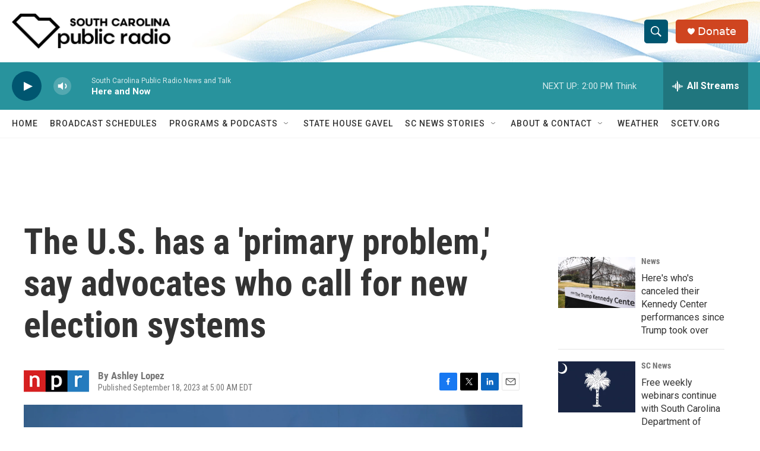

--- FILE ---
content_type: text/html;charset=UTF-8
request_url: https://www.southcarolinapublicradio.org/2023-09-18/the-u-s-has-a-primary-problem-say-advocates-who-call-for-new-election-systems
body_size: 36449
content:
<!DOCTYPE html>
<html class="ArtP aside" lang="en">
    <head>
    <meta charset="UTF-8">

    

    <style data-cssvarsponyfill="true">
        :root { --siteBgColorInverse: #121212; --primaryTextColorInverse: #ffffff; --secondaryTextColorInverse: #ffffff; --tertiaryTextColorInverse: #ffffff; --headerBgColorInverse: #000000; --headerBorderColorInverse: #858585; --headerTextColorInverse: #ffffff; --secC1_Inverse: #a2a2a2; --secC4_Inverse: #282828; --headerNavBarBgColorInverse: #121212; --headerMenuBgColorInverse: #ffffff; --headerMenuTextColorInverse: #6b2b85; --headerMenuTextColorHoverInverse: #6b2b85; --liveBlogTextColorInverse: #ffffff; --applyButtonColorInverse: #4485D5; --applyButtonTextColorInverse: #4485D5; --siteBgColor: #ffffff; --primaryTextColor: #333333; --secondaryTextColor: #666666; --secC1: #767676; --secC4: #f5f5f5; --secC5: #ffffff; --siteBgColor: #ffffff; --siteInverseBgColor: #000000; --linkColor: #0085ad; --linkHoverColor: #005670; --headerBgColor: #ffffff; --headerBgColorInverse: #000000; --headerBorderColor: #e6e6e6; --headerBorderColorInverse: #858585; --tertiaryTextColor: #1c1c1c; --headerTextColor: #ffffff; --buttonTextColor: #ffffff; --headerNavBarBgColor: #ffffff; --headerNavBarTextColor: #333333; --headerMenuBgColor: #ffffff; --headerMenuTextColor: #333333; --headerMenuTextColorHover: #d49b3a; --liveBlogTextColor: #282829; --applyButtonColor: #194173; --applyButtonTextColor: #2c4273; --primaryColor1: #28939d; --primaryColor2: #005670; --breakingColor: #ff6f00; --secC2: #ffffff; --secC3: #e6e6e6; --secC5: #ffffff; --linkColor: #0085ad; --linkHoverColor: #005670; --donateBGColor: #cf4520; --headerIconColor: #ffffff; --hatButtonBgColor: #ffffff; --hatButtonBgHoverColor: #411c58; --hatButtonBorderColor: #411c58; --hatButtonBorderHoverColor: #ffffff; --hatButtoniconColor: #d62021; --hatButtonTextColor: #411c58; --hatButtonTextHoverColor: #ffffff; --footerTextColor: #ffffff; --footerTextBgColor: #ffffff; --footerPartnersBgColor: #000000; --listBorderColor: #030202; --gridBorderColor: #e6e6e6; --tagButtonBorderColor: #1772b0; --tagButtonTextColor: #1772b0; --breakingTextColor: #ffffff; --sectionTextColor: #ffffff; --contentWidth: 1240px; --primaryHeadlineFont: sans-serif; --secHlFont: sans-serif; --bodyFont: sans-serif; --colorWhite: #ffffff; --colorBlack: #000000;} .fonts-loaded { --primaryHeadlineFont: "Roboto Condensed"; --secHlFont: "Roboto Condensed"; --bodyFont: "Roboto"; --liveBlogBodyFont: "Roboto";}
    </style>

    
    <meta property="fb:app_id" content="1514178502113929">

<meta name="disqus.shortname" content="npr-wltr">
<meta name="disqus.url" content="https://www.southcarolinapublicradio.org/2023-09-18/the-u-s-has-a-primary-problem-say-advocates-who-call-for-new-election-systems">
<meta name="disqus.title" content="The U.S. has a &#x27;primary problem,&#x27; say advocates who call for new election systems">
<meta name="disqus.identifier" content="0000018a-a786-d38e-a98e-e7967cca0000">
    <meta property="og:title" content="The U.S. has a &#x27;primary problem,&#x27; say advocates who call for new election systems">

    <meta property="og:url" content="https://www.southcarolinapublicradio.org/2023-09-18/the-u-s-has-a-primary-problem-say-advocates-who-call-for-new-election-systems">

    <meta property="og:image" content="https://npr.brightspotcdn.com/dims4/default/161081c/2147483647/strip/true/crop/5899x3097+0+416/resize/1200x630!/quality/90/?url=https%3A%2F%2Fmedia.npr.org%2Fassets%2Fimg%2F2023%2F09%2F13%2Fap22213585203567_custom-061e5daff1774e29a187bd6f6bd78cce3bb1c10e.jpg">

    
    <meta property="og:image:url" content="https://npr.brightspotcdn.com/dims4/default/161081c/2147483647/strip/true/crop/5899x3097+0+416/resize/1200x630!/quality/90/?url=https%3A%2F%2Fmedia.npr.org%2Fassets%2Fimg%2F2023%2F09%2F13%2Fap22213585203567_custom-061e5daff1774e29a187bd6f6bd78cce3bb1c10e.jpg">
    
    <meta property="og:image:width" content="1200">
    <meta property="og:image:height" content="630">
    <meta property="og:image:type" content="image/jpeg">
    
    <meta property="og:image:alt" content="A person puts their ballot in a drop box on Oct. 27, 2020, at a library in Seattle. Under Washington state&#x27;s primary system, the top two vote getters advance to the general election in November, regardless of party.">
    

    <meta property="og:description" content="There&#x27;s a lot of discontent with America&#x27;s political system, including with party-based primary elections. So reform advocates are urging states to move to nonpartisan primaries.">

    <meta property="og:site_name" content="South Carolina Public Radio">



    <meta property="og:type" content="article">

    <meta property="article:author" content="">

    <meta property="article:published_time" content="2023-09-18T09:00:52">

    <meta property="article:modified_time" content="2023-09-18T09:02:03.267">

    <meta property="article:tag" content="News">

    <meta property="article:tag" content="NPR">

    
    <meta name="twitter:card" content="summary_large_image"/>
    
    
    
    
    <meta name="twitter:description" content="There&#x27;s a lot of discontent with America&#x27;s political system, including with party-based primary elections. So reform advocates are urging states to move to nonpartisan primaries."/>
    
    
    <meta name="twitter:image" content="https://npr.brightspotcdn.com/dims4/default/b79a003/2147483647/strip/true/crop/5899x3318+0+305/resize/1200x675!/quality/90/?url=https%3A%2F%2Fmedia.npr.org%2Fassets%2Fimg%2F2023%2F09%2F13%2Fap22213585203567_custom-061e5daff1774e29a187bd6f6bd78cce3bb1c10e.jpg"/>

    
    <meta name="twitter:image:alt" content="A person puts their ballot in a drop box on Oct. 27, 2020, at a library in Seattle. Under Washington state&#x27;s primary system, the top two vote getters advance to the general election in November, regardless of party."/>
    
    
    <meta name="twitter:site" content="@SCPublicRadio"/>
    
    
    
    <meta name="twitter:title" content="The U.S. has a &#x27;primary problem,&#x27; say advocates who call for new election systems"/>
    



    <link data-cssvarsponyfill="true" class="Webpack-css" rel="stylesheet" href="https://npr.brightspotcdn.com/resource/00000177-1bc0-debb-a57f-dfcf4a950000/styleguide/All.min.0db89f2a608a6b13cec2d9fc84f71c45.gz.css">

    

    <style>.FooterNavigation-items-item {
    display: inline-block
}</style>
<style>[class*='-articleBody'] > ul,
[class*='-articleBody'] > ul ul {
    list-style-type: disc;
}</style>


    <meta name="viewport" content="width=device-width, initial-scale=1, viewport-fit=cover"><title>The U.S. has a &#x27;primary problem,&#x27; say advocates who call for new election systems | South Carolina Public Radio</title><meta name="description" content="There&#x27;s a lot of discontent with America&#x27;s political system, including with party-based primary elections. So reform advocates are urging states to move to nonpartisan primaries."><link rel="canonical" href="https://www.npr.org/2023/09/18/1199318220/nonpartisan-open-primaries-explainer"><meta name="brightspot.contentId" content="0000018a-a786-d38e-a98e-e7967cca0000"><link rel="apple-touch-icon"sizes="180x180"href="/apple-touch-icon.png"><link rel="icon"type="image/png"href="/favicon-32x32.png"><link rel="icon"type="image/png"href="/favicon-16x16.png">
    
    
    <meta name="brightspot-dataLayer" content="{
  &quot;author&quot; : &quot;Ashley Lopez&quot;,
  &quot;bspStoryId&quot; : &quot;0000018a-a786-d38e-a98e-e7967cca0000&quot;,
  &quot;category&quot; : &quot;&quot;,
  &quot;inlineAudio&quot; : 0,
  &quot;keywords&quot; : &quot;News,NPR&quot;,
  &quot;nprCmsSite&quot; : true,
  &quot;nprStoryId&quot; : &quot;1199318220&quot;,
  &quot;pageType&quot; : &quot;news-story&quot;,
  &quot;program&quot; : &quot;&quot;,
  &quot;publishedDate&quot; : &quot;2023-09-18T05:00:52Z&quot;,
  &quot;siteName&quot; : &quot;South Carolina Public Radio&quot;,
  &quot;station&quot; : &quot;South Carolina Public Radio&quot;,
  &quot;stationOrgId&quot; : &quot;1177&quot;,
  &quot;storyOrgId&quot; : &quot;s1&quot;,
  &quot;storyTheme&quot; : &quot;news-story&quot;,
  &quot;storyTitle&quot; : &quot;The U.S. has a &#x27;primary problem,&#x27; say advocates who call for new election systems&quot;,
  &quot;timezone&quot; : &quot;America/New_York&quot;,
  &quot;wordCount&quot; : 0,
  &quot;series&quot; : &quot;&quot;
}">
    <script id="brightspot-dataLayer">
        (function () {
            var dataValue = document.head.querySelector('meta[name="brightspot-dataLayer"]').content;
            if (dataValue) {
                window.brightspotDataLayer = JSON.parse(dataValue);
            }
        })();
    </script>

    <link rel="amphtml" href="https://www.southcarolinapublicradio.org/2023-09-18/the-u-s-has-a-primary-problem-say-advocates-who-call-for-new-election-systems?_amp=true">

    

    
    <script src="https://npr.brightspotcdn.com/resource/00000177-1bc0-debb-a57f-dfcf4a950000/styleguide/All.min.fd8f7fccc526453c829dde80fc7c2ef5.gz.js" async></script>
    

    <script>

  window.fbAsyncInit = function() {
      FB.init({
          
              appId : '1514178502113929',
          
          xfbml : true,
          version : 'v2.9'
      });
  };

  (function(d, s, id){
     var js, fjs = d.getElementsByTagName(s)[0];
     if (d.getElementById(id)) {return;}
     js = d.createElement(s); js.id = id;
     js.src = "//connect.facebook.net/en_US/sdk.js";
     fjs.parentNode.insertBefore(js, fjs);
   }(document, 'script', 'facebook-jssdk'));
</script>
<script async="async" src="https://securepubads.g.doubleclick.net/tag/js/gpt.js"></script>
<script type="text/javascript">
    // Google tag setup
    var googletag = googletag || {};
    googletag.cmd = googletag.cmd || [];

    googletag.cmd.push(function () {
        // @see https://developers.google.com/publisher-tag/reference#googletag.PubAdsService_enableLazyLoad
        googletag.pubads().enableLazyLoad({
            fetchMarginPercent: 100, // fetch and render ads within this % of viewport
            renderMarginPercent: 100,
            mobileScaling: 1  // Same on mobile.
        });

        googletag.pubads().enableSingleRequest()
        googletag.pubads().enableAsyncRendering()
        googletag.pubads().collapseEmptyDivs()
        googletag.pubads().disableInitialLoad()
        googletag.enableServices()
    })
</script>
<!-- no longer used, moved disqus script to be loaded by ps-disqus-comment-module.js to avoid errors --><meta name="gtm-dataLayer" content="{
  &quot;gtmAuthor&quot; : &quot;Ashley Lopez&quot;,
  &quot;gtmBspStoryId&quot; : &quot;0000018a-a786-d38e-a98e-e7967cca0000&quot;,
  &quot;gtmCategory&quot; : &quot;&quot;,
  &quot;gtmInlineAudio&quot; : 0,
  &quot;gtmKeywords&quot; : &quot;News,NPR&quot;,
  &quot;gtmNprCmsSite&quot; : true,
  &quot;gtmNprStoryId&quot; : &quot;1199318220&quot;,
  &quot;gtmPageType&quot; : &quot;news-story&quot;,
  &quot;gtmProgram&quot; : &quot;&quot;,
  &quot;gtmPublishedDate&quot; : &quot;2023-09-18T05:00:52Z&quot;,
  &quot;gtmSiteName&quot; : &quot;South Carolina Public Radio&quot;,
  &quot;gtmStation&quot; : &quot;South Carolina Public Radio&quot;,
  &quot;gtmStationOrgId&quot; : &quot;1177&quot;,
  &quot;gtmStoryOrgId&quot; : &quot;s1&quot;,
  &quot;gtmStoryTheme&quot; : &quot;news-story&quot;,
  &quot;gtmStoryTitle&quot; : &quot;The U.S. has a &#x27;primary problem,&#x27; say advocates who call for new election systems&quot;,
  &quot;gtmTimezone&quot; : &quot;America/New_York&quot;,
  &quot;gtmWordCount&quot; : 0,
  &quot;gtmSeries&quot; : &quot;&quot;
}"><script>

    (function () {
        var dataValue = document.head.querySelector('meta[name="gtm-dataLayer"]').content;
        if (dataValue) {
            window.dataLayer = window.dataLayer || [];
            dataValue = JSON.parse(dataValue);
            dataValue['event'] = 'gtmFirstView';
            window.dataLayer.push(dataValue);
        }
    })();

    (function(w,d,s,l,i){w[l]=w[l]||[];w[l].push({'gtm.start':
            new Date().getTime(),event:'gtm.js'});var f=d.getElementsByTagName(s)[0],
        j=d.createElement(s),dl=l!='dataLayer'?'&l='+l:'';j.async=true;j.src=
        'https://www.googletagmanager.com/gtm.js?id='+i+dl;f.parentNode.insertBefore(j,f);
})(window,document,'script','dataLayer','GTM-N39QFDR');</script><script type="application/ld+json">{"@context":"http://schema.org","@type":"ListenAction","description":"There's a lot of discontent with America's political system, including with party-based primary elections. So reform advocates are urging states to move to nonpartisan primaries.","name":"The U.S. has a 'primary problem,' say advocates who call for new election systems"}</script><script type="application/ld+json">{"@context":"http://schema.org","@type":"NewsArticle","author":[{"@context":"http://schema.org","@type":"Person","name":"Ashley Lopez"}],"dateModified":"2023-09-18T05:02:03Z","datePublished":"2023-09-18T05:00:52Z","headline":"The U.S. has a 'primary problem,' say advocates who call for new election systems","image":{"@context":"http://schema.org","@type":"ImageObject","url":"https://media.npr.org/assets/img/2023/09/13/ap22213585203567_custom-061e5daff1774e29a187bd6f6bd78cce3bb1c10e.jpg"},"mainEntityOfPage":{"@type":"NewsArticle","@id":"https://www.southcarolinapublicradio.org/2023-09-18/the-u-s-has-a-primary-problem-say-advocates-who-call-for-new-election-systems"},"publisher":{"@type":"Organization","name":"SCPR - SOUTH CAROLINA","logo":{"@context":"http://schema.org","@type":"ImageObject","height":"60","url":"https://npr.brightspotcdn.com/dims4/default/0ca9caa/2147483647/resize/x60/quality/90/?url=http%3A%2F%2Fnpr-brightspot.s3.amazonaws.com%2F9b%2F02%2Ff746d50f4f3aaca0353508f5c9ad%2Fsc-public-radio-w-icon-black.png","width":"271"}}}</script><script>window.addEventListener('DOMContentLoaded', (event) => {
    window.nulldurationobserver = new MutationObserver(function (mutations) {
        document.querySelectorAll('.StreamPill-duration').forEach(pill => { 
      if (pill.innerText == "LISTENNULL") {
         pill.innerText = "LISTEN"
      } 
    });
      });

      window.nulldurationobserver.observe(document.body, {
        childList: true,
        subtree: true
      });
});
</script>


    <script>
        var head = document.getElementsByTagName('head')
        head = head[0]
        var link = document.createElement('link');
        link.setAttribute('href', 'https://fonts.googleapis.com/css?family=Roboto Condensed|Roboto|Roboto:400,500,700&display=swap');
        var relList = link.relList;

        if (relList && relList.supports('preload')) {
            link.setAttribute('as', 'style');
            link.setAttribute('rel', 'preload');
            link.setAttribute('onload', 'this.rel="stylesheet"');
            link.setAttribute('crossorigin', 'anonymous');
        } else {
            link.setAttribute('rel', 'stylesheet');
        }

        head.appendChild(link);
    </script>
</head>


    <body class="Page-body" data-content-width="1240px">
    <noscript>
    <iframe src="https://www.googletagmanager.com/ns.html?id=GTM-N39QFDR" height="0" width="0" style="display:none;visibility:hidden"></iframe>
</noscript>
        

    <!-- Putting icons here, so we don't have to include in a bunch of -body hbs's -->
<svg xmlns="http://www.w3.org/2000/svg" style="display:none" id="iconsMap1" class="iconsMap">
    <symbol id="play-icon" viewBox="0 0 115 115">
        <polygon points="0,0 115,57.5 0,115" fill="currentColor" />
    </symbol>
    <symbol id="grid" viewBox="0 0 32 32">
            <g>
                <path d="M6.4,5.7 C6.4,6.166669 6.166669,6.4 5.7,6.4 L0.7,6.4 C0.233331,6.4 0,6.166669 0,5.7 L0,0.7 C0,0.233331 0.233331,0 0.7,0 L5.7,0 C6.166669,0 6.4,0.233331 6.4,0.7 L6.4,5.7 Z M19.2,5.7 C19.2,6.166669 18.966669,6.4 18.5,6.4 L13.5,6.4 C13.033331,6.4 12.8,6.166669 12.8,5.7 L12.8,0.7 C12.8,0.233331 13.033331,0 13.5,0 L18.5,0 C18.966669,0 19.2,0.233331 19.2,0.7 L19.2,5.7 Z M32,5.7 C32,6.166669 31.766669,6.4 31.3,6.4 L26.3,6.4 C25.833331,6.4 25.6,6.166669 25.6,5.7 L25.6,0.7 C25.6,0.233331 25.833331,0 26.3,0 L31.3,0 C31.766669,0 32,0.233331 32,0.7 L32,5.7 Z M6.4,18.5 C6.4,18.966669 6.166669,19.2 5.7,19.2 L0.7,19.2 C0.233331,19.2 0,18.966669 0,18.5 L0,13.5 C0,13.033331 0.233331,12.8 0.7,12.8 L5.7,12.8 C6.166669,12.8 6.4,13.033331 6.4,13.5 L6.4,18.5 Z M19.2,18.5 C19.2,18.966669 18.966669,19.2 18.5,19.2 L13.5,19.2 C13.033331,19.2 12.8,18.966669 12.8,18.5 L12.8,13.5 C12.8,13.033331 13.033331,12.8 13.5,12.8 L18.5,12.8 C18.966669,12.8 19.2,13.033331 19.2,13.5 L19.2,18.5 Z M32,18.5 C32,18.966669 31.766669,19.2 31.3,19.2 L26.3,19.2 C25.833331,19.2 25.6,18.966669 25.6,18.5 L25.6,13.5 C25.6,13.033331 25.833331,12.8 26.3,12.8 L31.3,12.8 C31.766669,12.8 32,13.033331 32,13.5 L32,18.5 Z M6.4,31.3 C6.4,31.766669 6.166669,32 5.7,32 L0.7,32 C0.233331,32 0,31.766669 0,31.3 L0,26.3 C0,25.833331 0.233331,25.6 0.7,25.6 L5.7,25.6 C6.166669,25.6 6.4,25.833331 6.4,26.3 L6.4,31.3 Z M19.2,31.3 C19.2,31.766669 18.966669,32 18.5,32 L13.5,32 C13.033331,32 12.8,31.766669 12.8,31.3 L12.8,26.3 C12.8,25.833331 13.033331,25.6 13.5,25.6 L18.5,25.6 C18.966669,25.6 19.2,25.833331 19.2,26.3 L19.2,31.3 Z M32,31.3 C32,31.766669 31.766669,32 31.3,32 L26.3,32 C25.833331,32 25.6,31.766669 25.6,31.3 L25.6,26.3 C25.6,25.833331 25.833331,25.6 26.3,25.6 L31.3,25.6 C31.766669,25.6 32,25.833331 32,26.3 L32,31.3 Z" id=""></path>
            </g>
    </symbol>
    <symbol id="radio-stream" width="18" height="19" viewBox="0 0 18 19">
        <g fill="currentColor" fill-rule="nonzero">
            <path d="M.5 8c-.276 0-.5.253-.5.565v1.87c0 .312.224.565.5.565s.5-.253.5-.565v-1.87C1 8.253.776 8 .5 8zM2.5 8c-.276 0-.5.253-.5.565v1.87c0 .312.224.565.5.565s.5-.253.5-.565v-1.87C3 8.253 2.776 8 2.5 8zM3.5 7c-.276 0-.5.276-.5.617v3.766c0 .34.224.617.5.617s.5-.276.5-.617V7.617C4 7.277 3.776 7 3.5 7zM5.5 6c-.276 0-.5.275-.5.613v5.774c0 .338.224.613.5.613s.5-.275.5-.613V6.613C6 6.275 5.776 6 5.5 6zM6.5 4c-.276 0-.5.26-.5.58v8.84c0 .32.224.58.5.58s.5-.26.5-.58V4.58C7 4.26 6.776 4 6.5 4zM8.5 0c-.276 0-.5.273-.5.61v17.78c0 .337.224.61.5.61s.5-.273.5-.61V.61C9 .273 8.776 0 8.5 0zM9.5 2c-.276 0-.5.274-.5.612v14.776c0 .338.224.612.5.612s.5-.274.5-.612V2.612C10 2.274 9.776 2 9.5 2zM11.5 5c-.276 0-.5.276-.5.616v8.768c0 .34.224.616.5.616s.5-.276.5-.616V5.616c0-.34-.224-.616-.5-.616zM12.5 6c-.276 0-.5.262-.5.584v4.832c0 .322.224.584.5.584s.5-.262.5-.584V6.584c0-.322-.224-.584-.5-.584zM14.5 7c-.276 0-.5.29-.5.647v3.706c0 .357.224.647.5.647s.5-.29.5-.647V7.647C15 7.29 14.776 7 14.5 7zM15.5 8c-.276 0-.5.253-.5.565v1.87c0 .312.224.565.5.565s.5-.253.5-.565v-1.87c0-.312-.224-.565-.5-.565zM17.5 8c-.276 0-.5.253-.5.565v1.87c0 .312.224.565.5.565s.5-.253.5-.565v-1.87c0-.312-.224-.565-.5-.565z"/>
        </g>
    </symbol>
    <symbol id="icon-magnify" viewBox="0 0 31 31">
        <g>
            <path fill-rule="evenodd" d="M22.604 18.89l-.323.566 8.719 8.8L28.255 31l-8.719-8.8-.565.404c-2.152 1.346-4.386 2.018-6.7 2.018-3.39 0-6.284-1.21-8.679-3.632C1.197 18.568 0 15.66 0 12.27c0-3.39 1.197-6.283 3.592-8.678C5.987 1.197 8.88 0 12.271 0c3.39 0 6.283 1.197 8.678 3.592 2.395 2.395 3.593 5.288 3.593 8.679 0 2.368-.646 4.574-1.938 6.62zM19.162 5.77C17.322 3.925 15.089 3 12.46 3c-2.628 0-4.862.924-6.702 2.77C3.92 7.619 3 9.862 3 12.5c0 2.639.92 4.882 2.76 6.73C7.598 21.075 9.832 22 12.46 22c2.629 0 4.862-.924 6.702-2.77C21.054 17.33 22 15.085 22 12.5c0-2.586-.946-4.83-2.838-6.73z"/>
        </g>
    </symbol>
    <symbol id="burger-menu" viewBox="0 0 14 10">
        <g>
            <path fill-rule="evenodd" d="M0 5.5v-1h14v1H0zM0 1V0h14v1H0zm0 9V9h14v1H0z"></path>
        </g>
    </symbol>
    <symbol id="close-x" viewBox="0 0 14 14">
        <g>
            <path fill-rule="nonzero" d="M6.336 7L0 .664.664 0 7 6.336 13.336 0 14 .664 7.664 7 14 13.336l-.664.664L7 7.664.664 14 0 13.336 6.336 7z"></path>
        </g>
    </symbol>
    <symbol id="share-more-arrow" viewBox="0 0 512 512" style="enable-background:new 0 0 512 512;">
        <g>
            <g>
                <path d="M512,241.7L273.643,3.343v156.152c-71.41,3.744-138.015,33.337-188.958,84.28C30.075,298.384,0,370.991,0,448.222v60.436
                    l29.069-52.985c45.354-82.671,132.173-134.027,226.573-134.027c5.986,0,12.004,0.212,18.001,0.632v157.779L512,241.7z
                    M255.642,290.666c-84.543,0-163.661,36.792-217.939,98.885c26.634-114.177,129.256-199.483,251.429-199.483h15.489V78.131
                    l163.568,163.568L304.621,405.267V294.531l-13.585-1.683C279.347,291.401,267.439,290.666,255.642,290.666z"></path>
            </g>
        </g>
    </symbol>
    <symbol id="chevron" viewBox="0 0 100 100">
        <g>
            <path d="M22.4566257,37.2056786 L-21.4456527,71.9511488 C-22.9248661,72.9681457 -24.9073712,72.5311671 -25.8758148,70.9765924 L-26.9788683,69.2027424 C-27.9450684,67.6481676 -27.5292733,65.5646602 -26.0500598,64.5484493 L20.154796,28.2208967 C21.5532435,27.2597011 23.3600078,27.2597011 24.759951,28.2208967 L71.0500598,64.4659264 C72.5292733,65.4829232 72.9450684,67.5672166 71.9788683,69.1217913 L70.8750669,70.8956413 C69.9073712,72.4502161 67.9241183,72.8848368 66.4449048,71.8694118 L22.4566257,37.2056786 Z" id="Transparent-Chevron" transform="translate(22.500000, 50.000000) rotate(90.000000) translate(-22.500000, -50.000000) "></path>
        </g>
    </symbol>
</svg>

<svg xmlns="http://www.w3.org/2000/svg" style="display:none" id="iconsMap2" class="iconsMap">
    <symbol id="mono-icon-facebook" viewBox="0 0 10 19">
        <path fill-rule="evenodd" d="M2.707 18.25V10.2H0V7h2.707V4.469c0-1.336.375-2.373 1.125-3.112C4.582.62 5.578.25 6.82.25c1.008 0 1.828.047 2.461.14v2.848H7.594c-.633 0-1.067.14-1.301.422-.188.235-.281.61-.281 1.125V7H9l-.422 3.2H6.012v8.05H2.707z"></path>
    </symbol>
    <symbol id="mono-icon-instagram" viewBox="0 0 17 17">
        <g>
            <path fill-rule="evenodd" d="M8.281 4.207c.727 0 1.4.182 2.022.545a4.055 4.055 0 0 1 1.476 1.477c.364.62.545 1.294.545 2.021 0 .727-.181 1.4-.545 2.021a4.055 4.055 0 0 1-1.476 1.477 3.934 3.934 0 0 1-2.022.545c-.726 0-1.4-.182-2.021-.545a4.055 4.055 0 0 1-1.477-1.477 3.934 3.934 0 0 1-.545-2.021c0-.727.182-1.4.545-2.021A4.055 4.055 0 0 1 6.26 4.752a3.934 3.934 0 0 1 2.021-.545zm0 6.68a2.54 2.54 0 0 0 1.864-.774 2.54 2.54 0 0 0 .773-1.863 2.54 2.54 0 0 0-.773-1.863 2.54 2.54 0 0 0-1.864-.774 2.54 2.54 0 0 0-1.863.774 2.54 2.54 0 0 0-.773 1.863c0 .727.257 1.348.773 1.863a2.54 2.54 0 0 0 1.863.774zM13.45 4.03c-.023.258-.123.48-.299.668a.856.856 0 0 1-.65.281.913.913 0 0 1-.668-.28.913.913 0 0 1-.281-.669c0-.258.094-.48.281-.668a.913.913 0 0 1 .668-.28c.258 0 .48.093.668.28.187.188.281.41.281.668zm2.672.95c.023.656.035 1.746.035 3.269 0 1.523-.017 2.62-.053 3.287-.035.668-.134 1.248-.298 1.74a4.098 4.098 0 0 1-.967 1.53 4.098 4.098 0 0 1-1.53.966c-.492.164-1.072.264-1.74.3-.668.034-1.763.052-3.287.052-1.523 0-2.619-.018-3.287-.053-.668-.035-1.248-.146-1.74-.334a3.747 3.747 0 0 1-1.53-.931 4.098 4.098 0 0 1-.966-1.53c-.164-.492-.264-1.072-.299-1.74C.424 10.87.406 9.773.406 8.25S.424 5.63.46 4.963c.035-.668.135-1.248.299-1.74.21-.586.533-1.096.967-1.53A4.098 4.098 0 0 1 3.254.727c.492-.164 1.072-.264 1.74-.3C5.662.394 6.758.376 8.281.376c1.524 0 2.62.018 3.287.053.668.035 1.248.135 1.74.299a4.098 4.098 0 0 1 2.496 2.496c.165.492.27 1.078.317 1.757zm-1.687 7.91c.14-.399.234-1.032.28-1.899.024-.515.036-1.242.036-2.18V7.689c0-.961-.012-1.688-.035-2.18-.047-.89-.14-1.524-.281-1.899a2.537 2.537 0 0 0-1.512-1.511c-.375-.14-1.008-.235-1.899-.282a51.292 51.292 0 0 0-2.18-.035H7.72c-.938 0-1.664.012-2.18.035-.867.047-1.5.141-1.898.282a2.537 2.537 0 0 0-1.512 1.511c-.14.375-.234 1.008-.281 1.899a51.292 51.292 0 0 0-.036 2.18v1.125c0 .937.012 1.664.036 2.18.047.866.14 1.5.28 1.898.306.726.81 1.23 1.513 1.511.398.141 1.03.235 1.898.282.516.023 1.242.035 2.18.035h1.125c.96 0 1.687-.012 2.18-.035.89-.047 1.523-.141 1.898-.282.726-.304 1.23-.808 1.512-1.511z"></path>
        </g>
    </symbol>
    <symbol id="mono-icon-email" viewBox="0 0 512 512">
        <g>
            <path d="M67,148.7c11,5.8,163.8,89.1,169.5,92.1c5.7,3,11.5,4.4,20.5,4.4c9,0,14.8-1.4,20.5-4.4c5.7-3,158.5-86.3,169.5-92.1
                c4.1-2.1,11-5.9,12.5-10.2c2.6-7.6-0.2-10.5-11.3-10.5H257H65.8c-11.1,0-13.9,3-11.3,10.5C56,142.9,62.9,146.6,67,148.7z"></path>
            <path d="M455.7,153.2c-8.2,4.2-81.8,56.6-130.5,88.1l82.2,92.5c2,2,2.9,4.4,1.8,5.6c-1.2,1.1-3.8,0.5-5.9-1.4l-98.6-83.2
                c-14.9,9.6-25.4,16.2-27.2,17.2c-7.7,3.9-13.1,4.4-20.5,4.4c-7.4,0-12.8-0.5-20.5-4.4c-1.9-1-12.3-7.6-27.2-17.2l-98.6,83.2
                c-2,2-4.7,2.6-5.9,1.4c-1.2-1.1-0.3-3.6,1.7-5.6l82.1-92.5c-48.7-31.5-123.1-83.9-131.3-88.1c-8.8-4.5-9.3,0.8-9.3,4.9
                c0,4.1,0,205,0,205c0,9.3,13.7,20.9,23.5,20.9H257h185.5c9.8,0,21.5-11.7,21.5-20.9c0,0,0-201,0-205
                C464,153.9,464.6,148.7,455.7,153.2z"></path>
        </g>
    </symbol>
    <symbol id="default-image" width="24" height="24" viewBox="0 0 24 24" fill="none" stroke="currentColor" stroke-width="2" stroke-linecap="round" stroke-linejoin="round" class="feather feather-image">
        <rect x="3" y="3" width="18" height="18" rx="2" ry="2"></rect>
        <circle cx="8.5" cy="8.5" r="1.5"></circle>
        <polyline points="21 15 16 10 5 21"></polyline>
    </symbol>
    <symbol id="icon-email" width="18px" viewBox="0 0 20 14">
        <g id="Symbols" stroke="none" stroke-width="1" fill="none" fill-rule="evenodd" stroke-linecap="round" stroke-linejoin="round">
            <g id="social-button-bar" transform="translate(-125.000000, -8.000000)" stroke="#000000">
                <g id="Group-2" transform="translate(120.000000, 0.000000)">
                    <g id="envelope" transform="translate(6.000000, 9.000000)">
                        <path d="M17.5909091,10.6363636 C17.5909091,11.3138182 17.0410909,11.8636364 16.3636364,11.8636364 L1.63636364,11.8636364 C0.958909091,11.8636364 0.409090909,11.3138182 0.409090909,10.6363636 L0.409090909,1.63636364 C0.409090909,0.958090909 0.958909091,0.409090909 1.63636364,0.409090909 L16.3636364,0.409090909 C17.0410909,0.409090909 17.5909091,0.958090909 17.5909091,1.63636364 L17.5909091,10.6363636 L17.5909091,10.6363636 Z" id="Stroke-406"></path>
                        <polyline id="Stroke-407" points="17.1818182 0.818181818 9 7.36363636 0.818181818 0.818181818"></polyline>
                    </g>
                </g>
            </g>
        </g>
    </symbol>
    <symbol id="mono-icon-print" viewBox="0 0 12 12">
        <g fill-rule="evenodd">
            <path fill-rule="nonzero" d="M9 10V7H3v3H1a1 1 0 0 1-1-1V4a1 1 0 0 1 1-1h10a1 1 0 0 1 1 1v3.132A2.868 2.868 0 0 1 9.132 10H9zm.5-4.5a1 1 0 1 0 0-2 1 1 0 0 0 0 2zM3 0h6v2H3z"></path>
            <path d="M4 8h4v4H4z"></path>
        </g>
    </symbol>
    <symbol id="mono-icon-copylink" viewBox="0 0 12 12">
        <g fill-rule="evenodd">
            <path d="M10.199 2.378c.222.205.4.548.465.897.062.332.016.614-.132.774L8.627 6.106c-.187.203-.512.232-.75-.014a.498.498 0 0 0-.706.028.499.499 0 0 0 .026.706 1.509 1.509 0 0 0 2.165-.04l1.903-2.06c.37-.398.506-.98.382-1.636-.105-.557-.392-1.097-.77-1.445L9.968.8C9.591.452 9.03.208 8.467.145 7.803.072 7.233.252 6.864.653L4.958 2.709a1.509 1.509 0 0 0 .126 2.161.5.5 0 1 0 .68-.734c-.264-.218-.26-.545-.071-.747L7.597 1.33c.147-.16.425-.228.76-.19.353.038.71.188.931.394l.91.843.001.001zM1.8 9.623c-.222-.205-.4-.549-.465-.897-.062-.332-.016-.614.132-.774l1.905-2.057c.187-.203.512-.232.75.014a.498.498 0 0 0 .706-.028.499.499 0 0 0-.026-.706 1.508 1.508 0 0 0-2.165.04L.734 7.275c-.37.399-.506.98-.382 1.637.105.557.392 1.097.77 1.445l.91.843c.376.35.937.594 1.5.656.664.073 1.234-.106 1.603-.507L7.04 9.291a1.508 1.508 0 0 0-.126-2.16.5.5 0 0 0-.68.734c.264.218.26.545.071.747l-1.904 2.057c-.147.16-.425.228-.76.191-.353-.038-.71-.188-.931-.394l-.91-.843z"></path>
            <path d="M8.208 3.614a.5.5 0 0 0-.707.028L3.764 7.677a.5.5 0 0 0 .734.68L8.235 4.32a.5.5 0 0 0-.027-.707"></path>
        </g>
    </symbol>
    <symbol id="mono-icon-linkedin" viewBox="0 0 16 17">
        <g fill-rule="evenodd">
            <path d="M3.734 16.125H.464V5.613h3.27zM2.117 4.172c-.515 0-.96-.188-1.336-.563A1.825 1.825 0 0 1 .22 2.273c0-.515.187-.96.562-1.335.375-.375.82-.563 1.336-.563.516 0 .961.188 1.336.563.375.375.563.82.563 1.335 0 .516-.188.961-.563 1.336-.375.375-.82.563-1.336.563zM15.969 16.125h-3.27v-5.133c0-.844-.07-1.453-.21-1.828-.259-.633-.762-.95-1.512-.95s-1.278.282-1.582.845c-.235.421-.352 1.043-.352 1.863v5.203H5.809V5.613h3.128v1.442h.036c.234-.469.609-.856 1.125-1.16.562-.375 1.218-.563 1.968-.563 1.524 0 2.59.48 3.2 1.441.468.774.703 1.97.703 3.586v5.766z"></path>
        </g>
    </symbol>
    <symbol id="mono-icon-pinterest" viewBox="0 0 512 512">
        <g>
            <path d="M256,32C132.3,32,32,132.3,32,256c0,91.7,55.2,170.5,134.1,205.2c-0.6-15.6-0.1-34.4,3.9-51.4
                c4.3-18.2,28.8-122.1,28.8-122.1s-7.2-14.3-7.2-35.4c0-33.2,19.2-58,43.2-58c20.4,0,30.2,15.3,30.2,33.6
                c0,20.5-13.1,51.1-19.8,79.5c-5.6,23.8,11.9,43.1,35.4,43.1c42.4,0,71-54.5,71-119.1c0-49.1-33.1-85.8-93.2-85.8
                c-67.9,0-110.3,50.7-110.3,107.3c0,19.5,5.8,33.3,14.8,43.9c4.1,4.9,4.7,6.9,3.2,12.5c-1.1,4.1-3.5,14-4.6,18
                c-1.5,5.7-6.1,7.7-11.2,5.6c-31.3-12.8-45.9-47-45.9-85.6c0-63.6,53.7-139.9,160.1-139.9c85.5,0,141.8,61.9,141.8,128.3
                c0,87.9-48.9,153.5-120.9,153.5c-24.2,0-46.9-13.1-54.7-27.9c0,0-13,51.6-15.8,61.6c-4.7,17.3-14,34.5-22.5,48
                c20.1,5.9,41.4,9.2,63.5,9.2c123.7,0,224-100.3,224-224C480,132.3,379.7,32,256,32z"></path>
        </g>
    </symbol>
    <symbol id="mono-icon-tumblr" viewBox="0 0 512 512">
        <g>
            <path d="M321.2,396.3c-11.8,0-22.4-2.8-31.5-8.3c-6.9-4.1-11.5-9.6-14-16.4c-2.6-6.9-3.6-22.3-3.6-46.4V224h96v-64h-96V48h-61.9
                c-2.7,21.5-7.5,44.7-14.5,58.6c-7,13.9-14,25.8-25.6,35.7c-11.6,9.9-25.6,17.9-41.9,23.3V224h48v140.4c0,19,2,33.5,5.9,43.5
                c4,10,11.1,19.5,21.4,28.4c10.3,8.9,22.8,15.7,37.3,20.5c14.6,4.8,31.4,7.2,50.4,7.2c16.7,0,30.3-1.7,44.7-5.1
                c14.4-3.4,30.5-9.3,48.2-17.6v-65.6C363.2,389.4,342.3,396.3,321.2,396.3z"></path>
        </g>
    </symbol>
    <symbol id="mono-icon-twitter" viewBox="0 0 1200 1227">
        <g>
            <path d="M714.163 519.284L1160.89 0H1055.03L667.137 450.887L357.328 0H0L468.492 681.821L0 1226.37H105.866L515.491
            750.218L842.672 1226.37H1200L714.137 519.284H714.163ZM569.165 687.828L521.697 619.934L144.011 79.6944H306.615L611.412
            515.685L658.88 583.579L1055.08 1150.3H892.476L569.165 687.854V687.828Z" fill="white"></path>
        </g>
    </symbol>
    <symbol id="mono-icon-youtube" viewBox="0 0 512 512">
        <g>
            <path fill-rule="evenodd" d="M508.6,148.8c0-45-33.1-81.2-74-81.2C379.2,65,322.7,64,265,64c-3,0-6,0-9,0s-6,0-9,0c-57.6,0-114.2,1-169.6,3.6
                c-40.8,0-73.9,36.4-73.9,81.4C1,184.6-0.1,220.2,0,255.8C-0.1,291.4,1,327,3.4,362.7c0,45,33.1,81.5,73.9,81.5
                c58.2,2.7,117.9,3.9,178.6,3.8c60.8,0.2,120.3-1,178.6-3.8c40.9,0,74-36.5,74-81.5c2.4-35.7,3.5-71.3,3.4-107
                C512.1,220.1,511,184.5,508.6,148.8z M207,353.9V157.4l145,98.2L207,353.9z"></path>
        </g>
    </symbol>
    <symbol id="mono-icon-flipboard" viewBox="0 0 500 500">
        <g>
            <path d="M0,0V500H500V0ZM400,200H300V300H200V400H100V100H400Z"></path>
        </g>
    </symbol>
    <symbol id="mono-icon-bluesky" viewBox="0 0 568 501">
        <g>
            <path d="M123.121 33.6637C188.241 82.5526 258.281 181.681 284 234.873C309.719 181.681 379.759 82.5526 444.879
            33.6637C491.866 -1.61183 568 -28.9064 568 57.9464C568 75.2916 558.055 203.659 552.222 224.501C531.947 296.954
            458.067 315.434 392.347 304.249C507.222 323.8 536.444 388.56 473.333 453.32C353.473 576.312 301.061 422.461
            287.631 383.039C285.169 375.812 284.017 372.431 284 375.306C283.983 372.431 282.831 375.812 280.369 383.039C266.939
            422.461 214.527 576.312 94.6667 453.32C31.5556 388.56 60.7778 323.8 175.653 304.249C109.933 315.434 36.0535
            296.954 15.7778 224.501C9.94525 203.659 0 75.2916 0 57.9464C0 -28.9064 76.1345 -1.61183 123.121 33.6637Z"
            fill="white">
            </path>
        </g>
    </symbol>
    <symbol id="mono-icon-threads" viewBox="0 0 192 192">
        <g>
            <path d="M141.537 88.9883C140.71 88.5919 139.87 88.2104 139.019 87.8451C137.537 60.5382 122.616 44.905 97.5619 44.745C97.4484 44.7443 97.3355 44.7443 97.222 44.7443C82.2364 44.7443 69.7731 51.1409 62.102 62.7807L75.881 72.2328C81.6116 63.5383 90.6052 61.6848 97.2286 61.6848C97.3051 61.6848 97.3819 61.6848 97.4576 61.6855C105.707 61.7381 111.932 64.1366 115.961 68.814C118.893 72.2193 120.854 76.925 121.825 82.8638C114.511 81.6207 106.601 81.2385 98.145 81.7233C74.3247 83.0954 59.0111 96.9879 60.0396 116.292C60.5615 126.084 65.4397 134.508 73.775 140.011C80.8224 144.663 89.899 146.938 99.3323 146.423C111.79 145.74 121.563 140.987 128.381 132.296C133.559 125.696 136.834 117.143 138.28 106.366C144.217 109.949 148.617 114.664 151.047 120.332C155.179 129.967 155.42 145.8 142.501 158.708C131.182 170.016 117.576 174.908 97.0135 175.059C74.2042 174.89 56.9538 167.575 45.7381 153.317C35.2355 139.966 29.8077 120.682 29.6052 96C29.8077 71.3178 35.2355 52.0336 45.7381 38.6827C56.9538 24.4249 74.2039 17.11 97.0132 16.9405C119.988 17.1113 137.539 24.4614 149.184 38.788C154.894 45.8136 159.199 54.6488 162.037 64.9503L178.184 60.6422C174.744 47.9622 169.331 37.0357 161.965 27.974C147.036 9.60668 125.202 0.195148 97.0695 0H96.9569C68.8816 0.19447 47.2921 9.6418 32.7883 28.0793C19.8819 44.4864 13.2244 67.3157 13.0007 95.9325L13 96L13.0007 96.0675C13.2244 124.684 19.8819 147.514 32.7883 163.921C47.2921 182.358 68.8816 191.806 96.9569 192H97.0695C122.03 191.827 139.624 185.292 154.118 170.811C173.081 151.866 172.51 128.119 166.26 113.541C161.776 103.087 153.227 94.5962 141.537 88.9883ZM98.4405 129.507C88.0005 130.095 77.1544 125.409 76.6196 115.372C76.2232 107.93 81.9158 99.626 99.0812 98.6368C101.047 98.5234 102.976 98.468 104.871 98.468C111.106 98.468 116.939 99.0737 122.242 100.233C120.264 124.935 108.662 128.946 98.4405 129.507Z" fill="white"></path>
        </g>
    </symbol>
 </svg>

<svg xmlns="http://www.w3.org/2000/svg" style="display:none" id="iconsMap3" class="iconsMap">
    <symbol id="volume-mute" x="0px" y="0px" viewBox="0 0 24 24" style="enable-background:new 0 0 24 24;">
        <polygon fill="currentColor" points="11,5 6,9 2,9 2,15 6,15 11,19 "/>
        <line style="fill:none;stroke:currentColor;stroke-width:2;stroke-linecap:round;stroke-linejoin:round;" x1="23" y1="9" x2="17" y2="15"/>
        <line style="fill:none;stroke:currentColor;stroke-width:2;stroke-linecap:round;stroke-linejoin:round;" x1="17" y1="9" x2="23" y2="15"/>
    </symbol>
    <symbol id="volume-low" x="0px" y="0px" viewBox="0 0 24 24" style="enable-background:new 0 0 24 24;" xml:space="preserve">
        <polygon fill="currentColor" points="11,5 6,9 2,9 2,15 6,15 11,19 "/>
    </symbol>
    <symbol id="volume-mid" x="0px" y="0px" viewBox="0 0 24 24" style="enable-background:new 0 0 24 24;">
        <polygon fill="currentColor" points="11,5 6,9 2,9 2,15 6,15 11,19 "/>
        <path style="fill:none;stroke:currentColor;stroke-width:2;stroke-linecap:round;stroke-linejoin:round;" d="M15.5,8.5c2,2,2,5.1,0,7.1"/>
    </symbol>
    <symbol id="volume-high" x="0px" y="0px" viewBox="0 0 24 24" style="enable-background:new 0 0 24 24;">
        <polygon fill="currentColor" points="11,5 6,9 2,9 2,15 6,15 11,19 "/>
        <path style="fill:none;stroke:currentColor;stroke-width:2;stroke-linecap:round;stroke-linejoin:round;" d="M19.1,4.9c3.9,3.9,3.9,10.2,0,14.1 M15.5,8.5c2,2,2,5.1,0,7.1"/>
    </symbol>
    <symbol id="pause-icon" viewBox="0 0 12 16">
        <rect x="0" y="0" width="4" height="16" fill="currentColor"></rect>
        <rect x="8" y="0" width="4" height="16" fill="currentColor"></rect>
    </symbol>
    <symbol id="heart" viewBox="0 0 24 24">
        <g>
            <path d="M12 4.435c-1.989-5.399-12-4.597-12 3.568 0 4.068 3.06 9.481 12 14.997 8.94-5.516 12-10.929 12-14.997 0-8.118-10-8.999-12-3.568z"/>
        </g>
    </symbol>
    <symbol id="icon-location" width="24" height="24" viewBox="0 0 24 24" fill="currentColor" stroke="currentColor" stroke-width="2" stroke-linecap="round" stroke-linejoin="round" class="feather feather-map-pin">
        <path d="M21 10c0 7-9 13-9 13s-9-6-9-13a9 9 0 0 1 18 0z" fill="currentColor" fill-opacity="1"></path>
        <circle cx="12" cy="10" r="5" fill="#ffffff"></circle>
    </symbol>
    <symbol id="icon-ticket" width="23px" height="15px" viewBox="0 0 23 15">
        <g stroke="none" stroke-width="1" fill="none" fill-rule="evenodd">
            <g transform="translate(-625.000000, -1024.000000)">
                <g transform="translate(625.000000, 1024.000000)">
                    <path d="M0,12.057377 L0,3.94262296 C0.322189879,4.12588308 0.696256938,4.23076923 1.0952381,4.23076923 C2.30500469,4.23076923 3.28571429,3.26645946 3.28571429,2.07692308 C3.28571429,1.68461385 3.17904435,1.31680209 2.99266757,1 L20.0073324,1 C19.8209556,1.31680209 19.7142857,1.68461385 19.7142857,2.07692308 C19.7142857,3.26645946 20.6949953,4.23076923 21.9047619,4.23076923 C22.3037431,4.23076923 22.6778101,4.12588308 23,3.94262296 L23,12.057377 C22.6778101,11.8741169 22.3037431,11.7692308 21.9047619,11.7692308 C20.6949953,11.7692308 19.7142857,12.7335405 19.7142857,13.9230769 C19.7142857,14.3153862 19.8209556,14.6831979 20.0073324,15 L2.99266757,15 C3.17904435,14.6831979 3.28571429,14.3153862 3.28571429,13.9230769 C3.28571429,12.7335405 2.30500469,11.7692308 1.0952381,11.7692308 C0.696256938,11.7692308 0.322189879,11.8741169 -2.13162821e-14,12.057377 Z" fill="currentColor"></path>
                    <path d="M14.5,0.533333333 L14.5,15.4666667" stroke="#FFFFFF" stroke-linecap="square" stroke-dasharray="2"></path>
                </g>
            </g>
        </g>
    </symbol>
    <symbol id="icon-refresh" width="24" height="24" viewBox="0 0 24 24" fill="none" stroke="currentColor" stroke-width="2" stroke-linecap="round" stroke-linejoin="round" class="feather feather-refresh-cw">
        <polyline points="23 4 23 10 17 10"></polyline>
        <polyline points="1 20 1 14 7 14"></polyline>
        <path d="M3.51 9a9 9 0 0 1 14.85-3.36L23 10M1 14l4.64 4.36A9 9 0 0 0 20.49 15"></path>
    </symbol>

    <symbol>
    <g id="mono-icon-link-post" stroke="none" stroke-width="1" fill="none" fill-rule="evenodd">
        <g transform="translate(-313.000000, -10148.000000)" fill="#000000" fill-rule="nonzero">
            <g transform="translate(306.000000, 10142.000000)">
                <path d="M14.0614027,11.2506973 L14.3070318,11.2618997 C15.6181751,11.3582102 16.8219637,12.0327684 17.6059678,13.1077805 C17.8500396,13.4424472 17.7765978,13.9116075 17.441931,14.1556793 C17.1072643,14.3997511 16.638104,14.3263093 16.3940322,13.9916425 C15.8684436,13.270965 15.0667922,12.8217495 14.1971448,12.7578692 C13.3952042,12.6989624 12.605753,12.9728728 12.0021966,13.5148801 L11.8552806,13.6559298 L9.60365896,15.9651545 C8.45118119,17.1890154 8.4677248,19.1416686 9.64054436,20.3445766 C10.7566428,21.4893084 12.5263723,21.5504727 13.7041492,20.5254372 L13.8481981,20.3916503 L15.1367586,19.070032 C15.4259192,18.7734531 15.9007548,18.7674393 16.1973338,19.0565998 C16.466951,19.3194731 16.4964317,19.7357968 16.282313,20.0321436 L16.2107659,20.117175 L14.9130245,21.4480474 C13.1386707,23.205741 10.3106091,23.1805355 8.5665371,21.3917196 C6.88861294,19.6707486 6.81173139,16.9294487 8.36035888,15.1065701 L8.5206409,14.9274155 L10.7811785,12.6088842 C11.6500838,11.7173642 12.8355419,11.2288664 14.0614027,11.2506973 Z M22.4334629,7.60828039 C24.1113871,9.32925141 24.1882686,12.0705513 22.6396411,13.8934299 L22.4793591,14.0725845 L20.2188215,16.3911158 C19.2919892,17.3420705 18.0049901,17.8344754 16.6929682,17.7381003 C15.3818249,17.6417898 14.1780363,16.9672316 13.3940322,15.8922195 C13.1499604,15.5575528 13.2234022,15.0883925 13.558069,14.8443207 C13.8927357,14.6002489 14.361896,14.6736907 14.6059678,15.0083575 C15.1315564,15.729035 15.9332078,16.1782505 16.8028552,16.2421308 C17.6047958,16.3010376 18.394247,16.0271272 18.9978034,15.4851199 L19.1447194,15.3440702 L21.396341,13.0348455 C22.5488188,11.8109846 22.5322752,9.85833141 21.3594556,8.65542337 C20.2433572,7.51069163 18.4736277,7.44952726 17.2944986,8.47594561 L17.1502735,8.60991269 L15.8541776,9.93153101 C15.5641538,10.2272658 15.0893026,10.2318956 14.7935678,9.94187181 C14.524718,9.67821384 14.4964508,9.26180596 14.7114324,8.96608447 L14.783227,8.88126205 L16.0869755,7.55195256 C17.8613293,5.79425896 20.6893909,5.81946452 22.4334629,7.60828039 Z" id="Icon-Link"></path>
            </g>
        </g>
    </g>
    </symbol>
    <symbol id="icon-passport-badge" viewBox="0 0 80 80">
        <g fill="none" fill-rule="evenodd">
            <path fill="#5680FF" d="M0 0L80 0 0 80z" transform="translate(-464.000000, -281.000000) translate(100.000000, 180.000000) translate(364.000000, 101.000000)"/>
            <g fill="#FFF" fill-rule="nonzero">
                <path d="M17.067 31.676l-3.488-11.143-11.144-3.488 11.144-3.488 3.488-11.144 3.488 11.166 11.143 3.488-11.143 3.466-3.488 11.143zm4.935-19.567l1.207.373 2.896-4.475-4.497 2.895.394 1.207zm-9.871 0l.373-1.207-4.497-2.895 2.895 4.475 1.229-.373zm9.871 9.893l-.373 1.207 4.497 2.896-2.895-4.497-1.229.394zm-9.871 0l-1.207-.373-2.895 4.497 4.475-2.895-.373-1.229zm22.002-4.935c0 9.41-7.634 17.066-17.066 17.066C7.656 34.133 0 26.5 0 17.067 0 7.634 7.634 0 17.067 0c9.41 0 17.066 7.634 17.066 17.067zm-2.435 0c0-8.073-6.559-14.632-14.631-14.632-8.073 0-14.632 6.559-14.632 14.632 0 8.072 6.559 14.631 14.632 14.631 8.072-.022 14.631-6.58 14.631-14.631z" transform="translate(-464.000000, -281.000000) translate(100.000000, 180.000000) translate(364.000000, 101.000000) translate(6.400000, 6.400000)"/>
            </g>
        </g>
    </symbol>
    <symbol id="icon-passport-badge-circle" viewBox="0 0 45 45">
        <g fill="none" fill-rule="evenodd">
            <circle cx="23.5" cy="23" r="20.5" fill="#5680FF"/>
            <g fill="#FFF" fill-rule="nonzero">
                <path d="M17.067 31.676l-3.488-11.143-11.144-3.488 11.144-3.488 3.488-11.144 3.488 11.166 11.143 3.488-11.143 3.466-3.488 11.143zm4.935-19.567l1.207.373 2.896-4.475-4.497 2.895.394 1.207zm-9.871 0l.373-1.207-4.497-2.895 2.895 4.475 1.229-.373zm9.871 9.893l-.373 1.207 4.497 2.896-2.895-4.497-1.229.394zm-9.871 0l-1.207-.373-2.895 4.497 4.475-2.895-.373-1.229zm22.002-4.935c0 9.41-7.634 17.066-17.066 17.066C7.656 34.133 0 26.5 0 17.067 0 7.634 7.634 0 17.067 0c9.41 0 17.066 7.634 17.066 17.067zm-2.435 0c0-8.073-6.559-14.632-14.631-14.632-8.073 0-14.632 6.559-14.632 14.632 0 8.072 6.559 14.631 14.632 14.631 8.072-.022 14.631-6.58 14.631-14.631z" transform="translate(-464.000000, -281.000000) translate(100.000000, 180.000000) translate(364.000000, 101.000000) translate(6.400000, 6.400000)"/>
            </g>
        </g>
    </symbol>
    <symbol id="icon-pbs-charlotte-passport-navy" viewBox="0 0 401 42">
        <g fill="none" fill-rule="evenodd">
            <g transform="translate(-91.000000, -1361.000000) translate(89.000000, 1275.000000) translate(2.828125, 86.600000) translate(217.623043, -0.000000)">
                <circle cx="20.435" cy="20.435" r="20.435" fill="#5680FF"/>
                <path fill="#FFF" fill-rule="nonzero" d="M20.435 36.115l-3.743-11.96-11.96-3.743 11.96-3.744 3.743-11.96 3.744 11.984 11.96 3.743-11.96 3.72-3.744 11.96zm5.297-21l1.295.4 3.108-4.803-4.826 3.108.423 1.295zm-10.594 0l.4-1.295-4.826-3.108 3.108 4.803 1.318-.4zm10.594 10.617l-.4 1.295 4.826 3.108-3.107-4.826-1.319.423zm-10.594 0l-1.295-.4-3.107 4.826 4.802-3.107-.4-1.319zm23.614-5.297c0 10.1-8.193 18.317-18.317 18.317-10.1 0-18.316-8.193-18.316-18.317 0-10.123 8.193-18.316 18.316-18.316 10.1 0 18.317 8.193 18.317 18.316zm-2.614 0c0-8.664-7.039-15.703-15.703-15.703S4.732 11.772 4.732 20.435c0 8.664 7.04 15.703 15.703 15.703 8.664-.023 15.703-7.063 15.703-15.703z"/>
            </g>
            <path fill="currentColor" fill-rule="nonzero" d="M4.898 31.675v-8.216h2.1c2.866 0 5.075-.658 6.628-1.975 1.554-1.316 2.33-3.217 2.33-5.703 0-2.39-.729-4.19-2.187-5.395-1.46-1.206-3.59-1.81-6.391-1.81H0v23.099h4.898zm1.611-12.229H4.898V12.59h2.227c1.338 0 2.32.274 2.947.821.626.548.94 1.396.94 2.544 0 1.137-.374 2.004-1.122 2.599-.748.595-1.875.892-3.38.892zm22.024 12.229c2.612 0 4.68-.59 6.201-1.77 1.522-1.18 2.283-2.823 2.283-4.93 0-1.484-.324-2.674-.971-3.57-.648-.895-1.704-1.506-3.168-1.832v-.158c1.074-.18 1.935-.711 2.583-1.596.648-.885.972-2.017.972-3.397 0-2.032-.74-3.515-2.22-4.447-1.48-.932-3.858-1.398-7.133-1.398H19.89v23.098h8.642zm-.9-13.95h-2.844V12.59h2.575c1.401 0 2.425.192 3.073.576.648.385.972 1.02.972 1.904 0 .948-.298 1.627-.893 2.038-.595.41-1.556.616-2.883.616zm.347 9.905H24.79v-6.02h3.033c2.739 0 4.108.96 4.108 2.876 0 1.064-.321 1.854-.964 2.37-.642.516-1.638.774-2.986.774zm18.343 4.36c2.676 0 4.764-.6 6.265-1.8 1.5-1.201 2.251-2.844 2.251-4.93 0-1.506-.4-2.778-1.2-3.815-.801-1.038-2.281-2.072-4.44-3.105-1.633-.779-2.668-1.319-3.105-1.619-.437-.3-.755-.61-.955-.932-.2-.321-.3-.698-.3-1.13 0-.695.247-1.258.742-1.69.495-.432 1.206-.648 2.133-.648.78 0 1.572.1 2.377.3.806.2 1.825.553 3.058 1.059l1.58-3.808c-1.19-.516-2.33-.916-3.421-1.2-1.09-.285-2.236-.427-3.436-.427-2.444 0-4.358.585-5.743 1.754-1.385 1.169-2.078 2.775-2.078 4.818 0 1.085.211 2.033.632 2.844.422.811.985 1.522 1.69 2.133.706.61 1.765 1.248 3.176 1.912 1.506.716 2.504 1.237 2.994 1.564.49.326.861.666 1.114 1.019.253.353.38.755.38 1.208 0 .811-.288 1.422-.862 1.833-.574.41-1.398.616-2.472.616-.896 0-1.883-.142-2.963-.426-1.08-.285-2.398-.775-3.957-1.47v4.55c1.896.927 4.076 1.39 6.54 1.39zm29.609 0c2.338 0 4.455-.394 6.351-1.184v-4.108c-2.307.811-4.27 1.216-5.893 1.216-3.865 0-5.798-2.575-5.798-7.725 0-2.475.506-4.405 1.517-5.79 1.01-1.385 2.438-2.078 4.281-2.078.843 0 1.701.153 2.575.458.874.306 1.743.664 2.607 1.075l1.58-3.982c-2.265-1.084-4.519-1.627-6.762-1.627-2.201 0-4.12.482-5.759 1.446-1.637.963-2.893 2.348-3.768 4.155-.874 1.806-1.31 3.91-1.31 6.311 0 3.813.89 6.738 2.67 8.777 1.78 2.038 4.35 3.057 7.709 3.057zm15.278-.315v-8.31c0-2.054.3-3.54.9-4.456.601-.916 1.575-1.374 2.923-1.374 1.896 0 2.844 1.274 2.844 3.823v10.317h4.819V20.157c0-2.085-.537-3.686-1.612-4.802-1.074-1.117-2.649-1.675-4.724-1.675-2.338 0-4.044.864-5.118 2.59h-.253l.11-1.421c.074-1.443.111-2.36.111-2.749V7.092h-4.819v24.583h4.82zm20.318.316c1.38 0 2.499-.198 3.357-.593.859-.395 1.693-1.103 2.504-2.125h.127l.932 2.402h3.365v-11.77c0-2.107-.632-3.676-1.896-4.708-1.264-1.033-3.08-1.549-5.45-1.549-2.476 0-4.73.532-6.762 1.596l1.595 3.254c1.907-.853 3.566-1.28 4.977-1.28 1.833 0 2.749.896 2.749 2.687v.774l-3.065.094c-2.644.095-4.621.588-5.932 1.478-1.312.89-1.967 2.272-1.967 4.147 0 1.79.487 3.17 1.461 4.14.974.968 2.31 1.453 4.005 1.453zm1.817-3.524c-1.559 0-2.338-.679-2.338-2.038 0-.948.342-1.653 1.027-2.117.684-.463 1.727-.716 3.128-.758l1.864-.063v1.453c0 1.064-.334 1.917-1.003 2.56-.669.642-1.562.963-2.678.963zm17.822 3.208v-8.99c0-1.422.429-2.528 1.287-3.318.859-.79 2.057-1.185 3.594-1.185.559 0 1.033.053 1.422.158l.364-4.518c-.432-.095-.975-.142-1.628-.142-1.095 0-2.109.303-3.04.908-.933.606-1.673 1.404-2.22 2.394h-.237l-.711-2.97h-3.65v17.663h4.819zm14.267 0V7.092h-4.819v24.583h4.819zm12.07.316c2.708 0 4.82-.811 6.336-2.433 1.517-1.622 2.275-3.871 2.275-6.746 0-1.854-.347-3.47-1.043-4.85-.695-1.38-1.69-2.439-2.986-3.176-1.295-.738-2.79-1.106-4.486-1.106-2.728 0-4.845.8-6.351 2.401-1.507 1.601-2.26 3.845-2.26 6.73 0 1.854.348 3.476 1.043 4.867.695 1.39 1.69 2.456 2.986 3.199 1.295.742 2.791 1.114 4.487 1.114zm.064-3.871c-1.295 0-2.23-.448-2.804-1.343-.574-.895-.861-2.217-.861-3.965 0-1.76.284-3.073.853-3.942.569-.87 1.495-1.304 2.78-1.304 1.296 0 2.228.437 2.797 1.312.569.874.853 2.185.853 3.934 0 1.758-.282 3.083-.845 3.973-.564.89-1.488 1.335-2.773 1.335zm18.154 3.87c1.748 0 3.222-.268 4.423-.805v-3.586c-1.18.368-2.19.552-3.033.552-.632 0-1.14-.163-1.525-.49-.384-.326-.576-.831-.576-1.516V17.63h4.945v-3.618h-4.945v-3.76h-3.081l-1.39 3.728-2.655 1.611v2.039h2.307v8.515c0 1.949.44 3.41 1.32 4.384.879.974 2.282 1.462 4.21 1.462zm13.619 0c1.748 0 3.223-.268 4.423-.805v-3.586c-1.18.368-2.19.552-3.033.552-.632 0-1.14-.163-1.524-.49-.385-.326-.577-.831-.577-1.516V17.63h4.945v-3.618h-4.945v-3.76h-3.08l-1.391 3.728-2.654 1.611v2.039h2.306v8.515c0 1.949.44 3.41 1.32 4.384.879.974 2.282 1.462 4.21 1.462zm15.562 0c1.38 0 2.55-.102 3.508-.308.958-.205 1.859-.518 2.701-.94v-3.728c-1.032.484-2.022.837-2.97 1.058-.948.222-1.954.332-3.017.332-1.37 0-2.433-.384-3.192-1.153-.758-.769-1.164-1.838-1.216-3.207h11.39v-2.338c0-2.507-.695-4.471-2.085-5.893-1.39-1.422-3.333-2.133-5.83-2.133-2.612 0-4.658.808-6.137 2.425-1.48 1.617-2.22 3.905-2.22 6.864 0 2.876.8 5.098 2.401 6.668 1.601 1.569 3.824 2.354 6.667 2.354zm2.686-11.153h-6.762c.085-1.19.416-2.11.996-2.757.579-.648 1.38-.972 2.401-.972 1.022 0 1.833.324 2.433.972.6.648.911 1.566.932 2.757zM270.555 31.675v-8.216h2.102c2.864 0 5.074-.658 6.627-1.975 1.554-1.316 2.33-3.217 2.33-5.703 0-2.39-.729-4.19-2.188-5.395-1.458-1.206-3.589-1.81-6.39-1.81h-7.378v23.099h4.897zm1.612-12.229h-1.612V12.59h2.228c1.338 0 2.32.274 2.946.821.627.548.94 1.396.94 2.544 0 1.137-.373 2.004-1.121 2.599-.748.595-1.875.892-3.381.892zm17.3 12.545c1.38 0 2.5-.198 3.357-.593.859-.395 1.694-1.103 2.505-2.125h.126l.932 2.402h3.365v-11.77c0-2.107-.632-3.676-1.896-4.708-1.264-1.033-3.08-1.549-5.45-1.549-2.475 0-4.73.532-6.762 1.596l1.596 3.254c1.906-.853 3.565-1.28 4.976-1.28 1.833 0 2.75.896 2.75 2.687v.774l-3.066.094c-2.643.095-4.62.588-5.932 1.478-1.311.89-1.967 2.272-1.967 4.147 0 1.79.487 3.17 1.461 4.14.975.968 2.31 1.453 4.005 1.453zm1.817-3.524c-1.559 0-2.338-.679-2.338-2.038 0-.948.342-1.653 1.027-2.117.684-.463 1.727-.716 3.128-.758l1.864-.063v1.453c0 1.064-.334 1.917-1.003 2.56-.669.642-1.561.963-2.678.963zm17.79 3.524c2.507 0 4.39-.474 5.648-1.422 1.259-.948 1.888-2.328 1.888-4.14 0-.874-.152-1.627-.458-2.259-.305-.632-.78-1.19-1.422-1.674-.642-.485-1.653-1.006-3.033-1.565-1.548-.621-2.552-1.09-3.01-1.406-.458-.316-.687-.69-.687-1.121 0-.77.71-1.154 2.133-1.154.8 0 1.585.121 2.354.364.769.242 1.595.553 2.48.932l1.454-3.476c-2.012-.927-4.082-1.39-6.21-1.39-2.232 0-3.957.429-5.173 1.287-1.217.859-1.825 2.073-1.825 3.642 0 .916.145 1.688.434 2.315.29.626.753 1.182 1.39 1.666.638.485 1.636 1.011 2.995 1.58.947.4 1.706.75 2.275 1.05.568.301.969.57 1.2.807.232.237.348.545.348.924 0 1.01-.874 1.516-2.623 1.516-.853 0-1.84-.142-2.962-.426-1.122-.284-2.13-.637-3.025-1.059v3.982c.79.337 1.637.592 2.543.766.906.174 2.001.26 3.286.26zm15.658 0c2.506 0 4.389-.474 5.648-1.422 1.258-.948 1.888-2.328 1.888-4.14 0-.874-.153-1.627-.459-2.259-.305-.632-.779-1.19-1.421-1.674-.643-.485-1.654-1.006-3.034-1.565-1.548-.621-2.551-1.09-3.01-1.406-.458-.316-.687-.69-.687-1.121 0-.77.711-1.154 2.133-1.154.8 0 1.585.121 2.354.364.769.242 1.596.553 2.48.932l1.454-3.476c-2.012-.927-4.081-1.39-6.209-1.39-2.233 0-3.957.429-5.174 1.287-1.216.859-1.825 2.073-1.825 3.642 0 .916.145 1.688.435 2.315.29.626.753 1.182 1.39 1.666.637.485 1.635 1.011 2.994 1.58.948.4 1.706.75 2.275 1.05.569.301.969.57 1.2.807.232.237.348.545.348.924 0 1.01-.874 1.516-2.622 1.516-.854 0-1.84-.142-2.963-.426-1.121-.284-2.13-.637-3.025-1.059v3.982c.79.337 1.638.592 2.543.766.906.174 2.002.26 3.287.26zm15.689 7.457V32.29c0-.232-.085-1.085-.253-2.56h.253c1.18 1.506 2.806 2.26 4.881 2.26 1.38 0 2.58-.364 3.602-1.09 1.022-.727 1.81-1.786 2.362-3.176.553-1.39.83-3.028.83-4.913 0-2.865-.59-5.103-1.77-6.715-1.18-1.611-2.812-2.417-4.897-2.417-2.212 0-3.881.874-5.008 2.622h-.222l-.679-2.29h-3.918v25.436h4.819zm3.523-11.36c-1.222 0-2.115-.41-2.678-1.232-.564-.822-.845-2.18-.845-4.076v-.521c.02-1.686.305-2.894.853-3.626.547-.732 1.416-1.098 2.606-1.098 1.138 0 1.973.434 2.505 1.303.531.87.797 2.172.797 3.91 0 3.56-1.08 5.34-3.238 5.34zm19.149 3.903c2.706 0 4.818-.811 6.335-2.433 1.517-1.622 2.275-3.871 2.275-6.746 0-1.854-.348-3.47-1.043-4.85-.695-1.38-1.69-2.439-2.986-3.176-1.295-.738-2.79-1.106-4.487-1.106-2.728 0-4.845.8-6.35 2.401-1.507 1.601-2.26 3.845-2.26 6.73 0 1.854.348 3.476 1.043 4.867.695 1.39 1.69 2.456 2.986 3.199 1.295.742 2.79 1.114 4.487 1.114zm.063-3.871c-1.296 0-2.23-.448-2.805-1.343-.574-.895-.86-2.217-.86-3.965 0-1.76.284-3.073.853-3.942.568-.87 1.495-1.304 2.78-1.304 1.296 0 2.228.437 2.797 1.312.568.874.853 2.185.853 3.934 0 1.758-.282 3.083-.846 3.973-.563.89-1.487 1.335-2.772 1.335zm16.921 3.555v-8.99c0-1.422.43-2.528 1.288-3.318.858-.79 2.056-1.185 3.594-1.185.558 0 1.032.053 1.422.158l.363-4.518c-.432-.095-.974-.142-1.627-.142-1.096 0-2.11.303-3.041.908-.933.606-1.672 1.404-2.22 2.394h-.237l-.711-2.97h-3.65v17.663h4.819zm15.5.316c1.748 0 3.222-.269 4.423-.806v-3.586c-1.18.368-2.19.552-3.033.552-.632 0-1.14-.163-1.525-.49-.384-.326-.577-.831-.577-1.516V17.63h4.945v-3.618h-4.945v-3.76h-3.08l-1.39 3.728-2.655 1.611v2.039h2.307v8.515c0 1.949.44 3.41 1.319 4.384.88.974 2.283 1.462 4.21 1.462z" transform="translate(-91.000000, -1361.000000) translate(89.000000, 1275.000000) translate(2.828125, 86.600000)"/>
        </g>
    </symbol>
    <symbol id="icon-closed-captioning" viewBox="0 0 512 512">
        <g>
            <path fill="currentColor" d="M464 64H48C21.5 64 0 85.5 0 112v288c0 26.5 21.5 48 48 48h416c26.5 0 48-21.5 48-48V112c0-26.5-21.5-48-48-48zm-6 336H54c-3.3 0-6-2.7-6-6V118c0-3.3 2.7-6 6-6h404c3.3 0 6 2.7 6 6v276c0 3.3-2.7 6-6 6zm-211.1-85.7c1.7 2.4 1.5 5.6-.5 7.7-53.6 56.8-172.8 32.1-172.8-67.9 0-97.3 121.7-119.5 172.5-70.1 2.1 2 2.5 3.2 1 5.7l-17.5 30.5c-1.9 3.1-6.2 4-9.1 1.7-40.8-32-94.6-14.9-94.6 31.2 0 48 51 70.5 92.2 32.6 2.8-2.5 7.1-2.1 9.2.9l19.6 27.7zm190.4 0c1.7 2.4 1.5 5.6-.5 7.7-53.6 56.9-172.8 32.1-172.8-67.9 0-97.3 121.7-119.5 172.5-70.1 2.1 2 2.5 3.2 1 5.7L420 220.2c-1.9 3.1-6.2 4-9.1 1.7-40.8-32-94.6-14.9-94.6 31.2 0 48 51 70.5 92.2 32.6 2.8-2.5 7.1-2.1 9.2.9l19.6 27.7z"></path>
        </g>
    </symbol>
    <symbol id="circle" viewBox="0 0 24 24">
        <circle cx="50%" cy="50%" r="50%"></circle>
    </symbol>
    <symbol id="spinner" role="img" viewBox="0 0 512 512">
        <g class="fa-group">
            <path class="fa-secondary" fill="currentColor" d="M478.71 364.58zm-22 6.11l-27.83-15.9a15.92 15.92 0 0 1-6.94-19.2A184 184 0 1 1 256 72c5.89 0 11.71.29 17.46.83-.74-.07-1.48-.15-2.23-.21-8.49-.69-15.23-7.31-15.23-15.83v-32a16 16 0 0 1 15.34-16C266.24 8.46 261.18 8 256 8 119 8 8 119 8 256s111 248 248 248c98 0 182.42-56.95 222.71-139.42-4.13 7.86-14.23 10.55-22 6.11z" opacity="0.4"/><path class="fa-primary" fill="currentColor" d="M271.23 72.62c-8.49-.69-15.23-7.31-15.23-15.83V24.73c0-9.11 7.67-16.78 16.77-16.17C401.92 17.18 504 124.67 504 256a246 246 0 0 1-25 108.24c-4 8.17-14.37 11-22.26 6.45l-27.84-15.9c-7.41-4.23-9.83-13.35-6.2-21.07A182.53 182.53 0 0 0 440 256c0-96.49-74.27-175.63-168.77-183.38z"/>
        </g>
    </symbol>
    <symbol id="icon-calendar" width="24" height="24" viewBox="0 0 24 24" fill="none" stroke="currentColor" stroke-width="2" stroke-linecap="round" stroke-linejoin="round">
        <rect x="3" y="4" width="18" height="18" rx="2" ry="2"/>
        <line x1="16" y1="2" x2="16" y2="6"/>
        <line x1="8" y1="2" x2="8" y2="6"/>
        <line x1="3" y1="10" x2="21" y2="10"/>
    </symbol>
    <symbol id="icon-arrow-rotate" viewBox="0 0 512 512">
        <path d="M454.7 288.1c-12.78-3.75-26.06 3.594-29.75 16.31C403.3 379.9 333.8 432 255.1 432c-66.53 0-126.8-38.28-156.5-96h100.4c13.25 0 24-10.75 24-24S213.2 288 199.9 288h-160c-13.25 0-24 10.75-24 24v160c0 13.25 10.75 24 24 24s24-10.75 24-24v-102.1C103.7 436.4 176.1 480 255.1 480c99 0 187.4-66.31 215.1-161.3C474.8 305.1 467.4 292.7 454.7 288.1zM472 16C458.8 16 448 26.75 448 40v102.1C408.3 75.55 335.8 32 256 32C157 32 68.53 98.31 40.91 193.3C37.19 206 44.5 219.3 57.22 223c12.84 3.781 26.09-3.625 29.75-16.31C108.7 132.1 178.2 80 256 80c66.53 0 126.8 38.28 156.5 96H312C298.8 176 288 186.8 288 200S298.8 224 312 224h160c13.25 0 24-10.75 24-24v-160C496 26.75 485.3 16 472 16z"/>
    </symbol>
</svg>


<ps-header class="PH">
    <div class="PH-ham-m">
        <div class="PH-ham-m-wrapper">
            <div class="PH-ham-m-top">
                
                    <div class="PH-logo">
                        <ps-logo>
<a aria-label="home page" href="/" class="stationLogo"  >
    
        
            <picture>
    
    
        
            
        
    

    
    
        
            
        
    

    
    
        
            
        
    

    
    
        
            
    
            <source type="image/webp"  width="267"
     height="59" srcset="https://npr.brightspotcdn.com/dims4/default/4fe2560/2147483647/strip/true/crop/271x60+0+0/resize/534x118!/format/webp/quality/90/?url=https%3A%2F%2Fnpr.brightspotcdn.com%2Fdims4%2Fdefault%2F0ca9caa%2F2147483647%2Fresize%2Fx60%2Fquality%2F90%2F%3Furl%3Dhttp%3A%2F%2Fnpr-brightspot.s3.amazonaws.com%2F9b%2F02%2Ff746d50f4f3aaca0353508f5c9ad%2Fsc-public-radio-w-icon-black.png 2x"data-size="siteLogo"
/>
    

    
        <source width="267"
     height="59" srcset="https://npr.brightspotcdn.com/dims4/default/0287cda/2147483647/strip/true/crop/271x60+0+0/resize/267x59!/quality/90/?url=https%3A%2F%2Fnpr.brightspotcdn.com%2Fdims4%2Fdefault%2F0ca9caa%2F2147483647%2Fresize%2Fx60%2Fquality%2F90%2F%3Furl%3Dhttp%3A%2F%2Fnpr-brightspot.s3.amazonaws.com%2F9b%2F02%2Ff746d50f4f3aaca0353508f5c9ad%2Fsc-public-radio-w-icon-black.png"data-size="siteLogo"
/>
    

        
    

    
    <img class="Image" alt="" srcset="https://npr.brightspotcdn.com/dims4/default/118dd3a/2147483647/strip/true/crop/271x60+0+0/resize/534x118!/quality/90/?url=https%3A%2F%2Fnpr.brightspotcdn.com%2Fdims4%2Fdefault%2F0ca9caa%2F2147483647%2Fresize%2Fx60%2Fquality%2F90%2F%3Furl%3Dhttp%3A%2F%2Fnpr-brightspot.s3.amazonaws.com%2F9b%2F02%2Ff746d50f4f3aaca0353508f5c9ad%2Fsc-public-radio-w-icon-black.png 2x" width="267" height="59" loading="lazy" src="https://npr.brightspotcdn.com/dims4/default/0287cda/2147483647/strip/true/crop/271x60+0+0/resize/267x59!/quality/90/?url=https%3A%2F%2Fnpr.brightspotcdn.com%2Fdims4%2Fdefault%2F0ca9caa%2F2147483647%2Fresize%2Fx60%2Fquality%2F90%2F%3Furl%3Dhttp%3A%2F%2Fnpr-brightspot.s3.amazonaws.com%2F9b%2F02%2Ff746d50f4f3aaca0353508f5c9ad%2Fsc-public-radio-w-icon-black.png">


</picture>
        
    
    </a>
</ps-logo>

                    </div>
                
                <button class="PH-ham-m-close" aria-label="hamburger-menu-close" aria-expanded="false"><svg class="close-x"><use xlink:href="#close-x"></use></svg></button>
            </div>
            
                <div class="PH-search-overlay-mobile">
                    <form class="PH-search-form" action="https://www.southcarolinapublicradio.org/search#nt=navsearch" novalidate="" autocomplete="off">
                        <label><input placeholder="Search" type="text" class="PH-search-input-mobile" name="q" required="true"><span class="sr-only">Search Query</span></label>
                        <button class="PH-search-button-mobile" aria-label="header-search-icon"><svg class="icon-magnify"><use xlink:href="#icon-magnify"></use></svg><span class="sr-only">Show Search</span></button>
                     </form>
                </div>
            

            <div class="PH-ham-m-content">
                
                
                    <nav class="Nav gtm_nav">
    
    
        <ul class="Nav-items">
            
                <li class="Nav-items-item" ><div class="NavI"  data-group-navigation>
    <div class="NavI-text gtm_nav_cat">
        
            <a class="NavI-text-link" href="https://www.southcarolinapublicradio.org/">Home</a>
        
    </div>
    

    
</div></li>
            
                <li class="Nav-items-item" ><div class="NavI"  data-group-navigation>
    <div class="NavI-text gtm_nav_cat">
        
            <a class="NavI-text-link" href="https://www.southcarolinapublicradio.org/south-carolina-public-radio-broadcast-schedules">Broadcast Schedules</a>
        
    </div>
    

    
</div></li>
            
                <li class="Nav-items-item" ><div class="NavI" >
    <div class="NavI-text gtm_nav_cat">
        
            <span>Programs &amp; Podcasts</span>
        
    </div>
    
        <div class="NavI-more">
            <button aria-label="Open Sub Navigation"><svg class="chevron"><use xlink:href="#chevron"></use></svg></button>
        </div>
    

    
        <ul class="NavI-items two-columns">
            
                
                    <li class="NavI-items-item gtm_nav_subcat" ><a class="NavLink" href="https://www.southcarolinapublicradio.org/all-shows">Listed A-Z</a>
</li>
                
                    <li class="NavI-items-item gtm_nav_subcat" ><a class="NavLink" href="https://www.southcarolinapublicradio.org/show/colajazz-presents">ColaJazz Presents</a>
</li>
                
                    <li class="NavI-items-item gtm_nav_subcat" ><a class="NavLink" href="https://www.southcarolinapublicradio.org/show/health-focus">Health Focus</a>
</li>
                
                    <li class="NavI-items-item gtm_nav_subcat" ><a class="NavLink" href="https://www.southcarolinapublicradio.org/indebted">InDebted</a>
</li>
                
                    <li class="NavI-items-item gtm_nav_subcat" ><a class="NavLink" href="https://www.southcarolinapublicradio.org/show/making-it-grow">Making It Grow Minutes</a>
</li>
                
                    <li class="NavI-items-item gtm_nav_subcat" ><a class="NavLink" href="https://www.southcarolinapublicradio.org/podcast/my-telehealth-podcasts">My Telehealth</a>
</li>
                
                    <li class="NavI-items-item gtm_nav_subcat" ><a class="NavLink" href="https://www.southcarolinapublicradio.org/show/narrative">Narrative</a>
</li>
                
                    <li class="NavI-items-item gtm_nav_subcat" ><a class="NavLink" href="https://www.southcarolinapublicradio.org/show/naturenotes">NatureNotes</a>
</li>
                
                    <li class="NavI-items-item gtm_nav_subcat" ><a class="NavLink" href="https://www.southcarolinapublicradio.org/podcast/south-carolina-public-radio-news-updates">Newscasts</a>
</li>
                
                    <li class="NavI-items-item gtm_nav_subcat" ><a class="NavLink" href="https://www.southcarolinapublicradio.org/show/on-the-keys">On the Keys</a>
</li>
                
                    <li class="NavI-items-item gtm_nav_subcat" ><a class="NavLink" href="https://www.southcarolinapublicradio.org/show/rapp-on-jazz">Rapp on Jazz</a>
</li>
                
                    <li class="NavI-items-item gtm_nav_subcat" ><a class="NavLink" href="https://www.southcarolinapublicradio.org/show/roots-musik-karamu">Roots Musik Karamu</a>
</li>
                
                    <li class="NavI-items-item gtm_nav_subcat" ><a class="NavLink" href="https://www.southcarolinapublicradio.org/show/shortwave-kitsch-radio">Shortwave Kitsch Radio</a>
</li>
                
                    <li class="NavI-items-item gtm_nav_subcat" ><a class="NavLink" href="https://www.southcarolinapublicradio.org/show/sonatas-and-soundscapes">Sonatas and Soundscapes</a>
</li>
                
                    <li class="NavI-items-item gtm_nav_subcat" ><a class="NavLink" href="https://www.southcarolinapublicradio.org/show/south-carolina-business-review">South Carolina Business Review</a>
</li>
                
                    <li class="NavI-items-item gtm_nav_subcat" ><a class="NavLink" href="https://www.southcarolinapublicradio.org/show/south-carolina-from-a-to-z">South Carolina from A to Z</a>
</li>
                
                    <li class="NavI-items-item gtm_nav_subcat" ><a class="NavLink" href="https://www.southcarolinapublicradio.org/podcast/south-carolina-lede">South Carolina Lede</a>
</li>
                
                    <li class="NavI-items-item gtm_nav_subcat" ><a class="NavLink" href="https://www.southcarolinapublicradio.org/south-of-spooky">South of Spooky</a>
</li>
                
                    <li class="NavI-items-item gtm_nav_subcat" ><a class="NavLink" href="https://www.southcarolinapublicradio.org/show/teachable-moments">Teachable Moments</a>
</li>
                
                    <li class="NavI-items-item gtm_nav_subcat" ><a class="NavLink" href="https://www.southcarolinapublicradio.org/podcast/walter-edgars-journal">Walter Edgar&#x27;s Journal</a>
</li>
                
                    <li class="NavI-items-item gtm_nav_subcat" ><a class="NavLink" href="https://www.southcarolinapublicradio.org/show/who-what-when">Who What When</a>
</li>
                
            
        </ul>
        <ul class="NavI-items-placeholder">
            
                
                    <li class="NavI-items-item"><a class="NavLink" href="https://www.southcarolinapublicradio.org/all-shows">Listed A-Z</a>
</li>
                
                    <li class="NavI-items-item"><a class="NavLink" href="https://www.southcarolinapublicradio.org/show/colajazz-presents">ColaJazz Presents</a>
</li>
                
                    <li class="NavI-items-item"><a class="NavLink" href="https://www.southcarolinapublicradio.org/show/health-focus">Health Focus</a>
</li>
                
                    <li class="NavI-items-item"><a class="NavLink" href="https://www.southcarolinapublicradio.org/indebted">InDebted</a>
</li>
                
                    <li class="NavI-items-item"><a class="NavLink" href="https://www.southcarolinapublicradio.org/show/making-it-grow">Making It Grow Minutes</a>
</li>
                
                    <li class="NavI-items-item"><a class="NavLink" href="https://www.southcarolinapublicradio.org/podcast/my-telehealth-podcasts">My Telehealth</a>
</li>
                
                    <li class="NavI-items-item"><a class="NavLink" href="https://www.southcarolinapublicradio.org/show/narrative">Narrative</a>
</li>
                
                    <li class="NavI-items-item"><a class="NavLink" href="https://www.southcarolinapublicradio.org/show/naturenotes">NatureNotes</a>
</li>
                
                    <li class="NavI-items-item"><a class="NavLink" href="https://www.southcarolinapublicradio.org/podcast/south-carolina-public-radio-news-updates">Newscasts</a>
</li>
                
                    <li class="NavI-items-item"><a class="NavLink" href="https://www.southcarolinapublicradio.org/show/on-the-keys">On the Keys</a>
</li>
                
                    <li class="NavI-items-item"><a class="NavLink" href="https://www.southcarolinapublicradio.org/show/rapp-on-jazz">Rapp on Jazz</a>
</li>
                
                    <li class="NavI-items-item"><a class="NavLink" href="https://www.southcarolinapublicradio.org/show/roots-musik-karamu">Roots Musik Karamu</a>
</li>
                
                    <li class="NavI-items-item"><a class="NavLink" href="https://www.southcarolinapublicradio.org/show/shortwave-kitsch-radio">Shortwave Kitsch Radio</a>
</li>
                
                    <li class="NavI-items-item"><a class="NavLink" href="https://www.southcarolinapublicradio.org/show/sonatas-and-soundscapes">Sonatas and Soundscapes</a>
</li>
                
                    <li class="NavI-items-item"><a class="NavLink" href="https://www.southcarolinapublicradio.org/show/south-carolina-business-review">South Carolina Business Review</a>
</li>
                
                    <li class="NavI-items-item"><a class="NavLink" href="https://www.southcarolinapublicradio.org/show/south-carolina-from-a-to-z">South Carolina from A to Z</a>
</li>
                
                    <li class="NavI-items-item"><a class="NavLink" href="https://www.southcarolinapublicradio.org/podcast/south-carolina-lede">South Carolina Lede</a>
</li>
                
                    <li class="NavI-items-item"><a class="NavLink" href="https://www.southcarolinapublicradio.org/south-of-spooky">South of Spooky</a>
</li>
                
                    <li class="NavI-items-item"><a class="NavLink" href="https://www.southcarolinapublicradio.org/show/teachable-moments">Teachable Moments</a>
</li>
                
                    <li class="NavI-items-item"><a class="NavLink" href="https://www.southcarolinapublicradio.org/podcast/walter-edgars-journal">Walter Edgar&#x27;s Journal</a>
</li>
                
                    <li class="NavI-items-item"><a class="NavLink" href="https://www.southcarolinapublicradio.org/show/who-what-when">Who What When</a>
</li>
                
            
        </ul>
    
</div></li>
            
                <li class="Nav-items-item" ><div class="NavI"  data-group-navigation>
    <div class="NavI-text gtm_nav_cat">
        
            <a class="NavI-text-link" href="https://www.southcarolinapublicradio.org/the-state-house-gavel">State House Gavel</a>
        
    </div>
    

    
</div></li>
            
                <li class="Nav-items-item" ><div class="NavI" >
    <div class="NavI-text gtm_nav_cat">
        
            <a class="NavI-text-link" href="https://www.southcarolinapublicradio.org/tags/sc-news">SC News Stories</a>
        
    </div>
    
        <div class="NavI-more">
            <button aria-label="Open Sub Navigation"><svg class="chevron"><use xlink:href="#chevron"></use></svg></button>
        </div>
    

    
        <ul class="NavI-items">
            
                
                    <li class="NavI-items-item gtm_nav_subcat" ><a class="NavLink" href="https://www.southcarolinapublicradio.org/the-state-house-gavel">SC Legislative News</a>
</li>
                
                    <li class="NavI-items-item gtm_nav_subcat" ><a class="NavLink" href="https://www.southcarolinapublicradio.org/tags/sc-news">SC News Stories</a>
</li>
                
                    <li class="NavI-items-item gtm_nav_subcat" ><a class="NavLink" href="https://www.southcarolinapublicradio.org/podcast/south-carolina-public-radio-news-updates">SC Public Radio Newscasts</a>
</li>
                
                    <li class="NavI-items-item gtm_nav_subcat" ><a class="NavLink" href="https://www.southcarolinapublicradio.org/tags/carolina-news-and-reporter">Carolina News and Reporter Stories</a>
</li>
                
                    <li class="NavI-items-item gtm_nav_subcat" ><a class="NavLink" href="https://www.southcarolinapublicradio.org/election-2024-coverage">Election 2024</a>
</li>
                
            
        </ul>
        <ul class="NavI-items-placeholder">
            
                
                    <li class="NavI-items-item"><a class="NavLink" href="https://www.southcarolinapublicradio.org/the-state-house-gavel">SC Legislative News</a>
</li>
                
                    <li class="NavI-items-item"><a class="NavLink" href="https://www.southcarolinapublicradio.org/tags/sc-news">SC News Stories</a>
</li>
                
                    <li class="NavI-items-item"><a class="NavLink" href="https://www.southcarolinapublicradio.org/podcast/south-carolina-public-radio-news-updates">SC Public Radio Newscasts</a>
</li>
                
                    <li class="NavI-items-item"><a class="NavLink" href="https://www.southcarolinapublicradio.org/tags/carolina-news-and-reporter">Carolina News and Reporter Stories</a>
</li>
                
                    <li class="NavI-items-item"><a class="NavLink" href="https://www.southcarolinapublicradio.org/election-2024-coverage">Election 2024</a>
</li>
                
            
        </ul>
    
</div></li>
            
                <li class="Nav-items-item" ><div class="NavI" >
    <div class="NavI-text gtm_nav_cat">
        
            <span>About &amp; Contact</span>
        
    </div>
    
        <div class="NavI-more">
            <button aria-label="Open Sub Navigation"><svg class="chevron"><use xlink:href="#chevron"></use></svg></button>
        </div>
    

    
        <ul class="NavI-items two-columns">
            
                
                    <li class="NavI-items-item gtm_nav_subcat" ><a class="NavLink" href="https://www.southcarolinapublicradio.org/about-south-carolina-public-radio">About SC Public Radio</a>
</li>
                
                    <li class="NavI-items-item gtm_nav_subcat" ><a class="NavLink" href="https://www.southcarolinapublicradio.org/hd-radio">HD Radio</a>
</li>
                
                    <li class="NavI-items-item gtm_nav_subcat" ><a class="NavLink" href="https://www.southcarolinapublicradio.org/all-people">SC Public Radio Staff</a>
</li>
                
                    <li class="NavI-items-item gtm_nav_subcat" ><a class="NavLink" href="https://www.scetv.org/about/leadership/etv-commission" target="_blank">ETV Commission</a>
</li>
                
                    <li class="NavI-items-item gtm_nav_subcat" ><a class="NavLink" href="https://www.scetv.org/about/our-team" target="_blank"> Community Advisory Council</a>
</li>
                
                    <li class="NavI-items-item gtm_nav_subcat" ><a class="NavLink" href="https://www.southcarolinapublicradio.org/fcc-public-files">FCC Public Files</a>
</li>
                
                    <li class="NavI-items-item gtm_nav_subcat" ><a class="NavLink" href="https://www.scetv.org/about/sponsorship" target="_blank">Corporate Support and Sponsorship</a>
</li>
                
                    <li class="NavI-items-item gtm_nav_subcat" ><a class="NavLink" href="https://www.scetv.org/about/reports" target="_blank">Annual Reports and Financials</a>
</li>
                
                    <li class="NavI-items-item gtm_nav_subcat" ><a class="NavLink" href="https://www.southcarolinapublicradio.org/contact-south-carolina-public-radio">Contact Us</a>
</li>
                
            
        </ul>
        <ul class="NavI-items-placeholder">
            
                
                    <li class="NavI-items-item"><a class="NavLink" href="https://www.southcarolinapublicradio.org/about-south-carolina-public-radio">About SC Public Radio</a>
</li>
                
                    <li class="NavI-items-item"><a class="NavLink" href="https://www.southcarolinapublicradio.org/hd-radio">HD Radio</a>
</li>
                
                    <li class="NavI-items-item"><a class="NavLink" href="https://www.southcarolinapublicradio.org/all-people">SC Public Radio Staff</a>
</li>
                
                    <li class="NavI-items-item"><a class="NavLink" href="https://www.scetv.org/about/leadership/etv-commission" target="_blank">ETV Commission</a>
</li>
                
                    <li class="NavI-items-item"><a class="NavLink" href="https://www.scetv.org/about/our-team" target="_blank"> Community Advisory Council</a>
</li>
                
                    <li class="NavI-items-item"><a class="NavLink" href="https://www.southcarolinapublicradio.org/fcc-public-files">FCC Public Files</a>
</li>
                
                    <li class="NavI-items-item"><a class="NavLink" href="https://www.scetv.org/about/sponsorship" target="_blank">Corporate Support and Sponsorship</a>
</li>
                
                    <li class="NavI-items-item"><a class="NavLink" href="https://www.scetv.org/about/reports" target="_blank">Annual Reports and Financials</a>
</li>
                
                    <li class="NavI-items-item"><a class="NavLink" href="https://www.southcarolinapublicradio.org/contact-south-carolina-public-radio">Contact Us</a>
</li>
                
            
        </ul>
    
</div></li>
            
                <li class="Nav-items-item" ><div class="NavI"  data-group-navigation>
    <div class="NavI-text gtm_nav_cat">
        
            <a class="NavI-text-link" href="https://www.scetv.org/weather" target="_blank">Weather</a>
        
    </div>
    

    
</div></li>
            
                <li class="Nav-items-item" ><div class="NavI"  data-group-navigation>
    <div class="NavI-text gtm_nav_cat">
        
            <a class="NavI-text-link" href="https://www.scetv.org/" target="_blank">SCETV.org</a>
        
    </div>
    

    
</div></li>
            
        </ul>
    
</nav>
                
                
                    <div class="PH-disclaimer">© 2026 South Carolina Public Radio</div>
                
            </div>
        </div>
    </div>

    
        <div class="PH-background">
            
                <picture>
    
    
        
            
        
    

    
    
        
            
        
    

    
    
        
            
        
    

    
    
        
            
    
            <source type="image/webp"  width="1440"
     height="105" srcset="https://npr.brightspotcdn.com/dims4/default/8c23110/2147483647/strip/true/crop/2880x210+0+0/resize/2880x210!/format/webp/quality/90/?url=http%3A%2F%2Fnpr-brightspot.s3.amazonaws.com%2F9d%2F3c%2F0d8f26af40108de15ce89cce5073%2Fradio-website-header-waves-6-3.0.jpg 2x"data-size="headerBackground"
/>
    

    
        <source width="1440"
     height="105" srcset="https://npr.brightspotcdn.com/dims4/default/549c084/2147483647/strip/true/crop/2880x210+0+0/resize/1440x105!/quality/90/?url=http%3A%2F%2Fnpr-brightspot.s3.amazonaws.com%2F9d%2F3c%2F0d8f26af40108de15ce89cce5073%2Fradio-website-header-waves-6-3.0.jpg"data-size="headerBackground"
/>
    

        
    

    
    <img class="Image" alt="" srcset="https://npr.brightspotcdn.com/dims4/default/c8d8969/2147483647/strip/true/crop/2880x210+0+0/resize/2880x210!/quality/90/?url=http%3A%2F%2Fnpr-brightspot.s3.amazonaws.com%2F9d%2F3c%2F0d8f26af40108de15ce89cce5073%2Fradio-website-header-waves-6-3.0.jpg 2x" width="1440" height="105" loading="lazy" src="https://npr.brightspotcdn.com/dims4/default/549c084/2147483647/strip/true/crop/2880x210+0+0/resize/1440x105!/quality/90/?url=http%3A%2F%2Fnpr-brightspot.s3.amazonaws.com%2F9d%2F3c%2F0d8f26af40108de15ce89cce5073%2Fradio-website-header-waves-6-3.0.jpg">


</picture>
            
        </div>
    
    <div class="PH-top-bar" data-inverse-colors="false" data-header-background="true">
            <div class="PH-top-bar-content">
                <button class="PH-menu-trigger" aria-label="hamburger-menu-open" aria-expanded="false"><svg class="burger-menu"><use xlink:href="#burger-menu"></use></svg><svg class="close-x"><use xlink:href="#close-x"></use></svg><span class="label">Menu</span></button>
                
                    <div class="PH-logo"><ps-logo>
<a aria-label="home page" href="/" class="stationLogo"  >
    
        
            <picture>
    
    
        
            
        
    

    
    
        
            
        
    

    
    
        
            
        
    

    
    
        
            
    
            <source type="image/webp"  width="267"
     height="59" srcset="https://npr.brightspotcdn.com/dims4/default/4fe2560/2147483647/strip/true/crop/271x60+0+0/resize/534x118!/format/webp/quality/90/?url=https%3A%2F%2Fnpr.brightspotcdn.com%2Fdims4%2Fdefault%2F0ca9caa%2F2147483647%2Fresize%2Fx60%2Fquality%2F90%2F%3Furl%3Dhttp%3A%2F%2Fnpr-brightspot.s3.amazonaws.com%2F9b%2F02%2Ff746d50f4f3aaca0353508f5c9ad%2Fsc-public-radio-w-icon-black.png 2x"data-size="siteLogo"
/>
    

    
        <source width="267"
     height="59" srcset="https://npr.brightspotcdn.com/dims4/default/0287cda/2147483647/strip/true/crop/271x60+0+0/resize/267x59!/quality/90/?url=https%3A%2F%2Fnpr.brightspotcdn.com%2Fdims4%2Fdefault%2F0ca9caa%2F2147483647%2Fresize%2Fx60%2Fquality%2F90%2F%3Furl%3Dhttp%3A%2F%2Fnpr-brightspot.s3.amazonaws.com%2F9b%2F02%2Ff746d50f4f3aaca0353508f5c9ad%2Fsc-public-radio-w-icon-black.png"data-size="siteLogo"
/>
    

        
    

    
    <img class="Image" alt="" srcset="https://npr.brightspotcdn.com/dims4/default/118dd3a/2147483647/strip/true/crop/271x60+0+0/resize/534x118!/quality/90/?url=https%3A%2F%2Fnpr.brightspotcdn.com%2Fdims4%2Fdefault%2F0ca9caa%2F2147483647%2Fresize%2Fx60%2Fquality%2F90%2F%3Furl%3Dhttp%3A%2F%2Fnpr-brightspot.s3.amazonaws.com%2F9b%2F02%2Ff746d50f4f3aaca0353508f5c9ad%2Fsc-public-radio-w-icon-black.png 2x" width="267" height="59" loading="lazy" src="https://npr.brightspotcdn.com/dims4/default/0287cda/2147483647/strip/true/crop/271x60+0+0/resize/267x59!/quality/90/?url=https%3A%2F%2Fnpr.brightspotcdn.com%2Fdims4%2Fdefault%2F0ca9caa%2F2147483647%2Fresize%2Fx60%2Fquality%2F90%2F%3Furl%3Dhttp%3A%2F%2Fnpr-brightspot.s3.amazonaws.com%2F9b%2F02%2Ff746d50f4f3aaca0353508f5c9ad%2Fsc-public-radio-w-icon-black.png">


</picture>
        
    
    </a>
</ps-logo>
</div>
                
                
            </div>
            <div class="PH-end">
                
                    <button class="PH-search-button" aria-label="header-search-icon"><svg class="icon-magnify"><use xlink:href="#icon-magnify"></use></svg><span class="sr-only">Show Search</span><svg class="close-x"><use xlink:href="#close-x"></use></svg></button>

                    <div class="PH-search-overlay">
                        <form class="PH-search-form" action="https://www.southcarolinapublicradio.org/search#nt=navsearch" novalidate="" autocomplete="off">
                            <label><input placeholder="Search" type="text" class="PH-search-input" name="q" required="true"><span class="sr-only">Search Query</span></label>
                            <button type="button" class="PH-search-close" aria-label="header-search-close-icon"><svg class="close-x"><use xlink:href="#close-x"></use></svg></button>
                        </form>
                    </div>
                

                

                
                    <div class="PH-donate-button gtm_donate" aria-label="header-donate-button">
                        <svg class="heart"><use xlink:href="#heart"></use></svg>
                        <a   href="https://etvendowment.thankyou4caring.org/m-general-donation-form-sc-public-radio" class="Link"  target="_blank"   >Donate</a>
                    </div>
                
            </div>
    </div>

    
        <div class="PH-persistent-player">
            
                
                    
<ps-brightspot-persistent-player
    class="BrightspotPersistentPlayer"
     player-id="brightspot-player"
    text-on-air="On Air"
    text-playing="Now Playing"
    
    data-control-drawer-load-state
>
    <div class="BrightspotPersistentPlayer-player" data-player></div>
    <div class="BrightspotPersistentPlayer-playerControls">
        <button class="BrightspotPersistentPlayer-playerControls-control" data-control-play aria-label="play">
            <svg class="play-icon">
                <use xlink:href="#play-icon"></use>
            </svg>
        </button>
        <button class="BrightspotPersistentPlayer-playerControls-control" data-control-pause aria-label="pause">
            <svg class="pause-icon">
                <use xlink:href="#pause-icon"></use>
            </svg>
        </button>
    </div>
    <div class="BrightspotPersistentPlayer-volumeControl">
        <button class="BrightspotPersistentPlayer-volumeControl-toggle" data-control-volume-toggle aria-label="volume">
            <svg class="volume-mute">
                <use xlink:href="#volume-mute"></use>
            </svg>
            <svg class="volume-low">
                <use xlink:href="#volume-low"></use>
            </svg>
            <svg class="volume-mid">
                <use xlink:href="#volume-mid"></use>
            </svg>
            <svg class="volume-high">
                <use xlink:href="#volume-high"></use>
            </svg>
        </button>
        <div class="BrightspotPersistentPlayer-volumeControl-slider" aria-label="volume-slider">
            <div data-control-volume></div>
        </div>
    </div>
    <div class="BrightspotPersistentPlayer-streamInfo">
        <div class="BrightspotPersistentPlayer-name" data-stream-name></div>
        <div class="BrightspotPersistentPlayer-programName" data-stream-program-name>
            Play Live Radio
        </div>
        <div class="BrightspotPersistentPlayer-name" data-secondary-info></div>
        <div class="BrightspotPersistentPlayer-programName" data-primary-info></div>
    </div>
    <div class="BrightspotPersistentPlayer-tabletDesktopExtraInfo">
        <div class="BrightspotPersistentPlayer-schedule">
            <span class="BrightspotPersistentPlayer-schedule-next">Next Up:</span>
            <span class="BrightspotPersistentPlayer-schedule-startTime" data-schedule-start-time></span>
            <span class="BrightspotPersistentPlayer-schedule-programName" data-schedule-program-name></span>
        </div>
        <div class="BrightspotPersistentPlayer-songInfo">
            <span class="BrightspotPersistentPlayer-songInfo-text">
                <span class="BrightspotPersistentPlayer-songInfo-textAlbumArtist">
                    <span data-songinfo-artist classical-album></span>
                    <span data-songinfo-album classical-composer></span>
                </span>
                <span class="BrightspotPersistentPlayer-songInfo-textSong" data-songinfo-song></span>
            </span>
            <span class="BrightspotPersistentPlayer-songInfo-image" data-songinfo-image></span>
        </div>
        <div class="BrightspotPersistentPlayer-trackSlider">
            <div class="BrightspotPersistentPlayer-trackSlider-currentTime" data-track-current-time>0:00</div>
            <div class="BrightspotPersistentPlayer-trackSlider-wrapper">
                <div class="BrightspotPersistentPlayer-trackSlider-slider" data-track-slider>
                    <div class="BrightspotPersistentPlayer-trackSlider-thumb" data-track-thumb></div>
                </div>
            </div>
            <div class="BrightspotPersistentPlayer-trackSlider-duration" data-track-duration>0:00</div>
        </div>
    </div>
    
    <div class="BrightspotPersistentPlayer-drawerOverlay" data-control-drawer-overlay></div>
    <div class="BrightspotPersistentPlayer-drawer">
        <div class="BrightspotPersistentPlayer-drawerMain">
            <div class="BrightspotPersistentPlayer-currentPlaying">
                <div class="BrightspotPersistentPlayer-drawerImage" data-drawer-image></div>
                <div class="BrightspotPersistentPlayer-primaryInfo" data-primary-info></div>
                <div class="BrightspotPersistentPlayer-secondaryInfo" data-secondary-info></div>
                 <div class="BrightspotPersistentPlayer-trackSlider drawer">
                    <div class="BrightspotPersistentPlayer-trackSlider-wrapper">
                        <div class="BrightspotPersistentPlayer-trackSlider-slider" data-track-slider>
                            <div class="BrightspotPersistentPlayer-trackSlider-thumb" data-track-thumb></div>
                        </div>
                    </div>
                </div>
                <div class="BrightspotPersistentPlayer-drawerTime">
                    <span class="BrightspotPersistentPlayer-drawerTime-current" data-track-current-time>0:00</span>
                    <span class="BrightspotPersistentPlayer-drawerTime-duration" data-track-duration>0:00</span>
                </div>
                <div class="BrightspotPersistentPlayer-playerControls drawer">
                    <button class="BrightspotPersistentPlayer-playerControls-control" data-control-play aria-label="play">
                        <svg class="play-icon">
                            <use xlink:href="#play-icon"></use>
                        </svg>
                    </button>
                    <button class="BrightspotPersistentPlayer-playerControls-control" data-control-pause aria-label="pause">
                        <svg class="pause-icon">
                            <use xlink:href="#pause-icon"></use>
                        </svg>
                    </button>
                </div>
            </div>

            <div class="BrightspotPersistentPlayer-drawerHeading">
                Available On Air Stations
            </div>
            <ul class="BrightspotPersistentPlayer-streamsList" data-streams-list>
                
                    <li class="BrightspotPersistentPlayer-streamsList-item" data-first-stream>
                        <ps-stream
    data-stream-name="South Carolina Public Radio – News &amp; Talk"
    data-stream-id="stream-00000176-de2c-dce8-adff-feef1d5c0001"
    data-stream-ucsId="51926085e1c83810d49ea53a"
    data-stream-program-name="Here and Now"
    
    
    
    >

    
        
            <ps-stream-url
        data-stream-format="audio/mp4"
        data-stream-url="https://playerservices.streamtheworld.com/api/livestream-redirect/WRJAFM.mp3">
</ps-stream-url>
        
    

    <button class="Stream">
        <span class="Stream-iconWrapper">
            <svg class="Stream-icon">
                <use xlink:href="#play-icon"></use>
            </svg>
            <svg class="Stream-iconPause">
                <use xlink:href="#pause-icon"></use>
            </svg>
        </span>
        <span class="Stream-text">
            
                <span class="Stream-status">
                    
                        <span class="Stream-statusTextOnAir">
                            On Air
                        </span>
                    
                    <span class="Stream-statusTextNowPlaying">
                        Now Playing
                    </span>
                </span>
            
            
            
                
                    <span class="Stream-name">South Carolina Public Radio – News &amp; Talk</span>
                
            
        </span>
    </button>
</ps-stream>
                    </li>
                
                    <li class="BrightspotPersistentPlayer-streamsList-item">
                        <ps-stream
    data-stream-name="South Carolina Public Radio - News &amp; Music"
    data-stream-id="stream-00000176-de2c-dce8-adff-feef1d5c0000"
    data-stream-ucsId="51926010e1c877dca9494c25"
    data-stream-program-name="Sonatas and Soundscapes"
    
    
    
    >

    
        
            <ps-stream-url
        data-stream-format="audio/mp4"
        data-stream-url="https://playerservices.streamtheworld.com/api/livestream-redirect/WLTRFM.mp3">
</ps-stream-url>
        
    

    <button class="Stream">
        <span class="Stream-iconWrapper">
            <svg class="Stream-icon">
                <use xlink:href="#play-icon"></use>
            </svg>
            <svg class="Stream-iconPause">
                <use xlink:href="#pause-icon"></use>
            </svg>
        </span>
        <span class="Stream-text">
            
                <span class="Stream-status">
                    
                        <span class="Stream-statusTextOnAir">
                            On Air
                        </span>
                    
                    <span class="Stream-statusTextNowPlaying">
                        Now Playing
                    </span>
                </span>
            
            
            
                
                    <span class="Stream-name">South Carolina Public Radio - News &amp; Music</span>
                
            
        </span>
    </button>
</ps-stream>
                    </li>
                
            </ul>
        </div>
        
        <button class="BrightspotPersistentPlayer-drawer-closeButton" data-control-drawer-close aria-label="close">
            <svg class="close-x">
                <use xlink:href="#close-x"></use>
            </svg>
        </button>
    </div>
    <div class="BrightspotPersistentPlayer-drawerControls">
        <button class="BrightspotPersistentPlayer-drawerToggle" data-control-drawer aria-label="all streams">
            <svg class="radio-stream">
                <use xlink:href="#radio-stream"></use>
            </svg>
            <span class="BrightspotPersistentPlayer-drawerToggle-text" aria-label="all streams">All Streams</span>
            <svg class="drawer-mobile-trigger">
                <use xlink:href="#drawer-mobile-trigger"></use>
            </svg>
        </button>
    </div>
    
</ps-brightspot-persistent-player>

                
            
        </div>
    
    
        <div class="PH-nav-bar">
            
                <nav class="DropdownNavigation gtm_nav" itemscope itemtype="http://schema.org/SiteNavigationElement"
    
>
    
    
        <ul class="DropdownNavigation-items">
            
                <li class="DropdownNavigation-items-item" ><div class="NavI"  data-group-navigation>
    <div class="NavI-text gtm_nav_cat">
        
            <a class="NavI-text-link" href="https://www.southcarolinapublicradio.org/">Home</a>
        
    </div>
    

    
</div></li>
            
                <li class="DropdownNavigation-items-item" ><div class="NavI"  data-group-navigation>
    <div class="NavI-text gtm_nav_cat">
        
            <a class="NavI-text-link" href="https://www.southcarolinapublicradio.org/south-carolina-public-radio-broadcast-schedules">Broadcast Schedules</a>
        
    </div>
    

    
</div></li>
            
                <li class="DropdownNavigation-items-item" ><div class="NavI" >
    <div class="NavI-text gtm_nav_cat">
        
            <span>Programs &amp; Podcasts</span>
        
    </div>
    
        <div class="NavI-more">
            <button aria-label="Open Sub Navigation"><svg class="chevron"><use xlink:href="#chevron"></use></svg></button>
        </div>
    

    
        <ul class="NavI-items two-columns">
            
                
                    <li class="NavI-items-item gtm_nav_subcat" ><a class="NavLink" href="https://www.southcarolinapublicradio.org/all-shows">Listed A-Z</a>
</li>
                
                    <li class="NavI-items-item gtm_nav_subcat" ><a class="NavLink" href="https://www.southcarolinapublicradio.org/show/colajazz-presents">ColaJazz Presents</a>
</li>
                
                    <li class="NavI-items-item gtm_nav_subcat" ><a class="NavLink" href="https://www.southcarolinapublicradio.org/show/health-focus">Health Focus</a>
</li>
                
                    <li class="NavI-items-item gtm_nav_subcat" ><a class="NavLink" href="https://www.southcarolinapublicradio.org/indebted">InDebted</a>
</li>
                
                    <li class="NavI-items-item gtm_nav_subcat" ><a class="NavLink" href="https://www.southcarolinapublicradio.org/show/making-it-grow">Making It Grow Minutes</a>
</li>
                
                    <li class="NavI-items-item gtm_nav_subcat" ><a class="NavLink" href="https://www.southcarolinapublicradio.org/podcast/my-telehealth-podcasts">My Telehealth</a>
</li>
                
                    <li class="NavI-items-item gtm_nav_subcat" ><a class="NavLink" href="https://www.southcarolinapublicradio.org/show/narrative">Narrative</a>
</li>
                
                    <li class="NavI-items-item gtm_nav_subcat" ><a class="NavLink" href="https://www.southcarolinapublicradio.org/show/naturenotes">NatureNotes</a>
</li>
                
                    <li class="NavI-items-item gtm_nav_subcat" ><a class="NavLink" href="https://www.southcarolinapublicradio.org/podcast/south-carolina-public-radio-news-updates">Newscasts</a>
</li>
                
                    <li class="NavI-items-item gtm_nav_subcat" ><a class="NavLink" href="https://www.southcarolinapublicradio.org/show/on-the-keys">On the Keys</a>
</li>
                
                    <li class="NavI-items-item gtm_nav_subcat" ><a class="NavLink" href="https://www.southcarolinapublicradio.org/show/rapp-on-jazz">Rapp on Jazz</a>
</li>
                
                    <li class="NavI-items-item gtm_nav_subcat" ><a class="NavLink" href="https://www.southcarolinapublicradio.org/show/roots-musik-karamu">Roots Musik Karamu</a>
</li>
                
                    <li class="NavI-items-item gtm_nav_subcat" ><a class="NavLink" href="https://www.southcarolinapublicradio.org/show/shortwave-kitsch-radio">Shortwave Kitsch Radio</a>
</li>
                
                    <li class="NavI-items-item gtm_nav_subcat" ><a class="NavLink" href="https://www.southcarolinapublicradio.org/show/sonatas-and-soundscapes">Sonatas and Soundscapes</a>
</li>
                
                    <li class="NavI-items-item gtm_nav_subcat" ><a class="NavLink" href="https://www.southcarolinapublicradio.org/show/south-carolina-business-review">South Carolina Business Review</a>
</li>
                
                    <li class="NavI-items-item gtm_nav_subcat" ><a class="NavLink" href="https://www.southcarolinapublicradio.org/show/south-carolina-from-a-to-z">South Carolina from A to Z</a>
</li>
                
                    <li class="NavI-items-item gtm_nav_subcat" ><a class="NavLink" href="https://www.southcarolinapublicradio.org/podcast/south-carolina-lede">South Carolina Lede</a>
</li>
                
                    <li class="NavI-items-item gtm_nav_subcat" ><a class="NavLink" href="https://www.southcarolinapublicradio.org/south-of-spooky">South of Spooky</a>
</li>
                
                    <li class="NavI-items-item gtm_nav_subcat" ><a class="NavLink" href="https://www.southcarolinapublicradio.org/show/teachable-moments">Teachable Moments</a>
</li>
                
                    <li class="NavI-items-item gtm_nav_subcat" ><a class="NavLink" href="https://www.southcarolinapublicradio.org/podcast/walter-edgars-journal">Walter Edgar&#x27;s Journal</a>
</li>
                
                    <li class="NavI-items-item gtm_nav_subcat" ><a class="NavLink" href="https://www.southcarolinapublicradio.org/show/who-what-when">Who What When</a>
</li>
                
            
        </ul>
        <ul class="NavI-items-placeholder">
            
                
                    <li class="NavI-items-item"><a class="NavLink" href="https://www.southcarolinapublicradio.org/all-shows">Listed A-Z</a>
</li>
                
                    <li class="NavI-items-item"><a class="NavLink" href="https://www.southcarolinapublicradio.org/show/colajazz-presents">ColaJazz Presents</a>
</li>
                
                    <li class="NavI-items-item"><a class="NavLink" href="https://www.southcarolinapublicradio.org/show/health-focus">Health Focus</a>
</li>
                
                    <li class="NavI-items-item"><a class="NavLink" href="https://www.southcarolinapublicradio.org/indebted">InDebted</a>
</li>
                
                    <li class="NavI-items-item"><a class="NavLink" href="https://www.southcarolinapublicradio.org/show/making-it-grow">Making It Grow Minutes</a>
</li>
                
                    <li class="NavI-items-item"><a class="NavLink" href="https://www.southcarolinapublicradio.org/podcast/my-telehealth-podcasts">My Telehealth</a>
</li>
                
                    <li class="NavI-items-item"><a class="NavLink" href="https://www.southcarolinapublicradio.org/show/narrative">Narrative</a>
</li>
                
                    <li class="NavI-items-item"><a class="NavLink" href="https://www.southcarolinapublicradio.org/show/naturenotes">NatureNotes</a>
</li>
                
                    <li class="NavI-items-item"><a class="NavLink" href="https://www.southcarolinapublicradio.org/podcast/south-carolina-public-radio-news-updates">Newscasts</a>
</li>
                
                    <li class="NavI-items-item"><a class="NavLink" href="https://www.southcarolinapublicradio.org/show/on-the-keys">On the Keys</a>
</li>
                
                    <li class="NavI-items-item"><a class="NavLink" href="https://www.southcarolinapublicradio.org/show/rapp-on-jazz">Rapp on Jazz</a>
</li>
                
                    <li class="NavI-items-item"><a class="NavLink" href="https://www.southcarolinapublicradio.org/show/roots-musik-karamu">Roots Musik Karamu</a>
</li>
                
                    <li class="NavI-items-item"><a class="NavLink" href="https://www.southcarolinapublicradio.org/show/shortwave-kitsch-radio">Shortwave Kitsch Radio</a>
</li>
                
                    <li class="NavI-items-item"><a class="NavLink" href="https://www.southcarolinapublicradio.org/show/sonatas-and-soundscapes">Sonatas and Soundscapes</a>
</li>
                
                    <li class="NavI-items-item"><a class="NavLink" href="https://www.southcarolinapublicradio.org/show/south-carolina-business-review">South Carolina Business Review</a>
</li>
                
                    <li class="NavI-items-item"><a class="NavLink" href="https://www.southcarolinapublicradio.org/show/south-carolina-from-a-to-z">South Carolina from A to Z</a>
</li>
                
                    <li class="NavI-items-item"><a class="NavLink" href="https://www.southcarolinapublicradio.org/podcast/south-carolina-lede">South Carolina Lede</a>
</li>
                
                    <li class="NavI-items-item"><a class="NavLink" href="https://www.southcarolinapublicradio.org/south-of-spooky">South of Spooky</a>
</li>
                
                    <li class="NavI-items-item"><a class="NavLink" href="https://www.southcarolinapublicradio.org/show/teachable-moments">Teachable Moments</a>
</li>
                
                    <li class="NavI-items-item"><a class="NavLink" href="https://www.southcarolinapublicradio.org/podcast/walter-edgars-journal">Walter Edgar&#x27;s Journal</a>
</li>
                
                    <li class="NavI-items-item"><a class="NavLink" href="https://www.southcarolinapublicradio.org/show/who-what-when">Who What When</a>
</li>
                
            
        </ul>
    
</div></li>
            
                <li class="DropdownNavigation-items-item" ><div class="NavI"  data-group-navigation>
    <div class="NavI-text gtm_nav_cat">
        
            <a class="NavI-text-link" href="https://www.southcarolinapublicradio.org/the-state-house-gavel">State House Gavel</a>
        
    </div>
    

    
</div></li>
            
                <li class="DropdownNavigation-items-item" ><div class="NavI" >
    <div class="NavI-text gtm_nav_cat">
        
            <a class="NavI-text-link" href="https://www.southcarolinapublicradio.org/tags/sc-news">SC News Stories</a>
        
    </div>
    
        <div class="NavI-more">
            <button aria-label="Open Sub Navigation"><svg class="chevron"><use xlink:href="#chevron"></use></svg></button>
        </div>
    

    
        <ul class="NavI-items">
            
                
                    <li class="NavI-items-item gtm_nav_subcat" ><a class="NavLink" href="https://www.southcarolinapublicradio.org/the-state-house-gavel">SC Legislative News</a>
</li>
                
                    <li class="NavI-items-item gtm_nav_subcat" ><a class="NavLink" href="https://www.southcarolinapublicradio.org/tags/sc-news">SC News Stories</a>
</li>
                
                    <li class="NavI-items-item gtm_nav_subcat" ><a class="NavLink" href="https://www.southcarolinapublicradio.org/podcast/south-carolina-public-radio-news-updates">SC Public Radio Newscasts</a>
</li>
                
                    <li class="NavI-items-item gtm_nav_subcat" ><a class="NavLink" href="https://www.southcarolinapublicradio.org/tags/carolina-news-and-reporter">Carolina News and Reporter Stories</a>
</li>
                
                    <li class="NavI-items-item gtm_nav_subcat" ><a class="NavLink" href="https://www.southcarolinapublicradio.org/election-2024-coverage">Election 2024</a>
</li>
                
            
        </ul>
        <ul class="NavI-items-placeholder">
            
                
                    <li class="NavI-items-item"><a class="NavLink" href="https://www.southcarolinapublicradio.org/the-state-house-gavel">SC Legislative News</a>
</li>
                
                    <li class="NavI-items-item"><a class="NavLink" href="https://www.southcarolinapublicradio.org/tags/sc-news">SC News Stories</a>
</li>
                
                    <li class="NavI-items-item"><a class="NavLink" href="https://www.southcarolinapublicradio.org/podcast/south-carolina-public-radio-news-updates">SC Public Radio Newscasts</a>
</li>
                
                    <li class="NavI-items-item"><a class="NavLink" href="https://www.southcarolinapublicradio.org/tags/carolina-news-and-reporter">Carolina News and Reporter Stories</a>
</li>
                
                    <li class="NavI-items-item"><a class="NavLink" href="https://www.southcarolinapublicradio.org/election-2024-coverage">Election 2024</a>
</li>
                
            
        </ul>
    
</div></li>
            
                <li class="DropdownNavigation-items-item" ><div class="NavI" >
    <div class="NavI-text gtm_nav_cat">
        
            <span>About &amp; Contact</span>
        
    </div>
    
        <div class="NavI-more">
            <button aria-label="Open Sub Navigation"><svg class="chevron"><use xlink:href="#chevron"></use></svg></button>
        </div>
    

    
        <ul class="NavI-items two-columns">
            
                
                    <li class="NavI-items-item gtm_nav_subcat" ><a class="NavLink" href="https://www.southcarolinapublicradio.org/about-south-carolina-public-radio">About SC Public Radio</a>
</li>
                
                    <li class="NavI-items-item gtm_nav_subcat" ><a class="NavLink" href="https://www.southcarolinapublicradio.org/hd-radio">HD Radio</a>
</li>
                
                    <li class="NavI-items-item gtm_nav_subcat" ><a class="NavLink" href="https://www.southcarolinapublicradio.org/all-people">SC Public Radio Staff</a>
</li>
                
                    <li class="NavI-items-item gtm_nav_subcat" ><a class="NavLink" href="https://www.scetv.org/about/leadership/etv-commission" target="_blank">ETV Commission</a>
</li>
                
                    <li class="NavI-items-item gtm_nav_subcat" ><a class="NavLink" href="https://www.scetv.org/about/our-team" target="_blank"> Community Advisory Council</a>
</li>
                
                    <li class="NavI-items-item gtm_nav_subcat" ><a class="NavLink" href="https://www.southcarolinapublicradio.org/fcc-public-files">FCC Public Files</a>
</li>
                
                    <li class="NavI-items-item gtm_nav_subcat" ><a class="NavLink" href="https://www.scetv.org/about/sponsorship" target="_blank">Corporate Support and Sponsorship</a>
</li>
                
                    <li class="NavI-items-item gtm_nav_subcat" ><a class="NavLink" href="https://www.scetv.org/about/reports" target="_blank">Annual Reports and Financials</a>
</li>
                
                    <li class="NavI-items-item gtm_nav_subcat" ><a class="NavLink" href="https://www.southcarolinapublicradio.org/contact-south-carolina-public-radio">Contact Us</a>
</li>
                
            
        </ul>
        <ul class="NavI-items-placeholder">
            
                
                    <li class="NavI-items-item"><a class="NavLink" href="https://www.southcarolinapublicradio.org/about-south-carolina-public-radio">About SC Public Radio</a>
</li>
                
                    <li class="NavI-items-item"><a class="NavLink" href="https://www.southcarolinapublicradio.org/hd-radio">HD Radio</a>
</li>
                
                    <li class="NavI-items-item"><a class="NavLink" href="https://www.southcarolinapublicradio.org/all-people">SC Public Radio Staff</a>
</li>
                
                    <li class="NavI-items-item"><a class="NavLink" href="https://www.scetv.org/about/leadership/etv-commission" target="_blank">ETV Commission</a>
</li>
                
                    <li class="NavI-items-item"><a class="NavLink" href="https://www.scetv.org/about/our-team" target="_blank"> Community Advisory Council</a>
</li>
                
                    <li class="NavI-items-item"><a class="NavLink" href="https://www.southcarolinapublicradio.org/fcc-public-files">FCC Public Files</a>
</li>
                
                    <li class="NavI-items-item"><a class="NavLink" href="https://www.scetv.org/about/sponsorship" target="_blank">Corporate Support and Sponsorship</a>
</li>
                
                    <li class="NavI-items-item"><a class="NavLink" href="https://www.scetv.org/about/reports" target="_blank">Annual Reports and Financials</a>
</li>
                
                    <li class="NavI-items-item"><a class="NavLink" href="https://www.southcarolinapublicradio.org/contact-south-carolina-public-radio">Contact Us</a>
</li>
                
            
        </ul>
    
</div></li>
            
                <li class="DropdownNavigation-items-item" ><div class="NavI"  data-group-navigation>
    <div class="NavI-text gtm_nav_cat">
        
            <a class="NavI-text-link" href="https://www.scetv.org/weather" target="_blank">Weather</a>
        
    </div>
    

    
</div></li>
            
                <li class="DropdownNavigation-items-item" ><div class="NavI"  data-group-navigation>
    <div class="NavI-text gtm_nav_cat">
        
            <a class="NavI-text-link" href="https://www.scetv.org/" target="_blank">SCETV.org</a>
        
    </div>
    

    
</div></li>
            
        </ul>
    
</nav>
            
        </div>
    
</ps-header>




        
    <div class="Page-above" ><div class="AdModule" >
    
<ps-google-dfp-ad data-hide-on-desktop='true'>
    <div id="googleAde6913a66-9b2f-4d8b-ace9-7ddda4ddd667"
        class="GoogleDfpAd " data-hide-on-desktop='true' data-slot-name="84020141/WLTR_mobile_1" data-slot-sizes="[[320, 50]]" data-targeting-data="{&quot;id&quot;:&quot;0000018a-a786-d38e-a98e-e7967cca0000&quot;,&quot;type&quot;:&quot;news-story&quot;,&quot;tags&quot;:[&quot;News&quot;,&quot;NPR&quot;],&quot;programs&quot;:[]}" >
        <span class="GoogleDfpAd-placeholder"></span>
    </div>
</ps-google-dfp-ad>

</div>
<div class="AdModule" >
    
<ps-google-dfp-ad data-hide-on-mobile='true'>
    <div id="googleAd4711fa43-ef8b-4824-b449-70ad94774b8e"
        class="GoogleDfpAd " data-hide-on-mobile='true' data-slot-name="84020141/WLTR_leaderboard_1" data-slot-sizes="[[728, 90]]" data-targeting-data="{&quot;id&quot;:&quot;0000018a-a786-d38e-a98e-e7967cca0000&quot;,&quot;type&quot;:&quot;news-story&quot;,&quot;tags&quot;:[&quot;News&quot;,&quot;NPR&quot;],&quot;programs&quot;:[]}" >
        <span class="GoogleDfpAd-placeholder"></span>
    </div>
</ps-google-dfp-ad>

</div>
</div>



        

        <div class="ArtP-content">
            
            <div class="ArtP-wrapper">
                <main class="ArtP-main">
                    <div class="ArtP-main-content">
                       <ps-article>
                         <article class="ArtP-mainContent">
                            

                                    <div class="ArtP-breadcrumbs-wrapper">
    
        
    
</div>



                                
                                
    <h1 class="ArtP-headline">
        The U.S. has a &#x27;primary problem,&#x27; say advocates who call for new election systems
    </h1>



                                <div class="ArtP-contentInfo">
                                    <div class="ArtP-byline">
                                        
                                            <div class="ArtP-byline-inner">
                                                <div class="ArtP-byline-sourceLogo">
                                                    
                                                    <picture>
    
    
        
            
    
            <source media="(max-width: 768px)"  type="image/webp"  width="420"
     height="140" srcset="https://npr.brightspotcdn.com/dims4/default/6cf829d/2147483647/strip/true/crop/138x46+0+0/resize/840x280!/format/webp/quality/90/?url=https%3A%2F%2Fmedia.npr.org%2Fimages%2Fstations%2Flogos%2Fnpr.gif 2x"data-size="fallbackImageSizeMobile"
/>
    

    
        <source media="(max-width: 768px)"  width="420"
     height="140" srcset="https://npr.brightspotcdn.com/dims4/default/585b179/2147483647/strip/true/crop/138x46+0+0/resize/420x140!/quality/90/?url=https%3A%2F%2Fmedia.npr.org%2Fimages%2Fstations%2Flogos%2Fnpr.gif"data-size="fallbackImageSizeMobile"
/>
    

        
    

    
    
        
            
        
    

    
    
        
            
        
    

    
    
        
            
    
            <source type="image/webp"  width="880"
     height="293" srcset="https://npr.brightspotcdn.com/dims4/default/a995b9b/2147483647/strip/true/crop/138x46+0+0/resize/1760x586!/format/webp/quality/90/?url=https%3A%2F%2Fmedia.npr.org%2Fimages%2Fstations%2Flogos%2Fnpr.gif 2x"data-size="fallbackImageSize"
/>
    

    
        <source width="880"
     height="293" srcset="https://npr.brightspotcdn.com/dims4/default/2b417b6/2147483647/strip/true/crop/138x46+0+0/resize/880x293!/quality/90/?url=https%3A%2F%2Fmedia.npr.org%2Fimages%2Fstations%2Flogos%2Fnpr.gif"data-size="fallbackImageSize"
/>
    

        
    

    
    <img class="Image" alt="NPR" srcset="https://npr.brightspotcdn.com/dims4/default/3f8b3fd/2147483647/strip/true/crop/138x46+0+0/resize/1760x586!/quality/90/?url=https%3A%2F%2Fmedia.npr.org%2Fimages%2Fstations%2Flogos%2Fnpr.gif 2x" width="880" height="293" loading="lazy" src="https://npr.brightspotcdn.com/dims4/default/2b417b6/2147483647/strip/true/crop/138x46+0+0/resize/880x293!/quality/90/?url=https%3A%2F%2Fmedia.npr.org%2Fimages%2Fstations%2Flogos%2Fnpr.gif">


</picture>
                                                    
                                                </div>
                                                <div class="ArtP-byline-content">
                                        
                                        
                                            
                                                
                                                <div class="ArtP-authors">
    
        <div class="ArtP-authorName">
            <span class="ArtP-authorBy">
                    By
                    <span class="Link">Ashley Lopez</span>
                
            </span>
        </div>
    



</div>
                                                
                                            
                                        
                                        <div class="ArtP-timestamp"><div class="ArtP-datePublished">
        Published&nbsp;September 18, 2023 at 5:00 AM EDT
    </div>
    <meta content="2023-09-18T09:00:52Z">


                                        </div>
                                        
                                                </div>
                                            </div>
                                        

                                    </div>

                                    
                                        <div class="ArtP-actions">
                                            <ps-actionbar class="ActionBar">
    <ul class="ActionBar-items">
        
            
                <li class="ActionBar-items-item"> <a class="ActionLink gtm_share" data-platform="facebook" href="https://www.facebook.com/dialog/share?app_id=1514178502113929&display=popup&href=https%3A%2F%2Fwww.southcarolinapublicradio.org%2F2023-09-18%2Fthe-u-s-has-a-primary-problem-say-advocates-who-call-for-new-election-systems"
    target="_blank" data-social-service="facebook">
    <svg><use xlink:href="#mono-icon-facebook"></use></svg><span>Facebook</span>
</a>
</li>
            
        
            
                <li class="ActionBar-items-item"><a class="ActionLink gtm_share" data-platform="twitter" href="https://twitter.com/intent/tweet?url=https%3A%2F%2Fwww.southcarolinapublicradio.org%2F2023-09-18%2Fthe-u-s-has-a-primary-problem-say-advocates-who-call-for-new-election-systems&text=The%20U.S.%20has%20a%20%27primary%20problem%2C%27%20say%20advocates%20who%20call%20for%20new%20election%20systems"
    target="_blank" data-social-service="twitter">
    <svg><use xlink:href="#mono-icon-twitter" /></svg><span>Twitter</span>
</a>
</li>
            
        
            
                <li class="ActionBar-items-item"><a class="ActionLink gtm_share" data-platform="linkedin" href="https://www.linkedin.com/shareArticle?url=https%3A%2F%2Fwww.southcarolinapublicradio.org%2F2023-09-18%2Fthe-u-s-has-a-primary-problem-say-advocates-who-call-for-new-election-systems&mini=true&title=The%20U.S.%20has%20a%20%27primary%20problem%2C%27%20say%20advocates%20who%20call%20for%20new%20election%20systems&summary=There%27s%20a%20lot%20of%20discontent%20with%20America%27s%20political%20system%2C%20including%20with%20party-based%20primary%20elections.%20So%20reform%20advocates%20are%20urging%20states%20to%20move%20to%20nonpartisan%20primaries.&source=SCPR%20-%20SOUTH%20CAROLINA"
    target="_blank" data-social-service="linkedin">
    <svg><use xlink:href="#mono-icon-linkedin"></use></svg><span>LinkedIn</span>
</a>
</li>
            
        
            
                <li class="ActionBar-items-item"><a class="ActionLink gtm_share" data-platform="mailto" href="mailto:?body=The%20U.S.%20has%20a%20%27primary%20problem%2C%27%20say%20advocates%20who%20call%20for%20new%20election%20systems%0A%0Ahttps%3A%2F%2Fwww.southcarolinapublicradio.org%2F2023-09-18%2Fthe-u-s-has-a-primary-problem-say-advocates-who-call-for-new-election-systems%0A%0AThere%27s%20a%20lot%20of%20discontent%20with%20America%27s%20political%20system%2C%20including%20with%20party-based%20primary%20elections.%20So%20reform%20advocates%20are%20urging%20states%20to%20move%20to%20nonpartisan%20primaries."
    data-social-service="mailto">
    <svg><use xlink:href="#icon-email"></use></svg><span>Email</span>
</a>
</li>
            
        
    </ul>
</ps-actionbar>

                                        </div>
                                    

                                    
                                </div>
                                
                                    
                                        <div class="ArtP-lead">
<figure class="Figure">
     
        
            <picture>
    
    
        
            
    
            <source media="(max-width: 768px)"  type="image/webp"  width="420"
     height="280" srcset="https://npr.brightspotcdn.com/dims4/default/4335e5a/2147483647/strip/true/crop/5899x3929+0+0/resize/840x560!/format/webp/quality/90/?url=https%3A%2F%2Fmedia.npr.org%2Fassets%2Fimg%2F2023%2F09%2F13%2Fap22213585203567_custom-061e5daff1774e29a187bd6f6bd78cce3bb1c10e.jpg 2x"data-size="fallbackImageSizeMobile"
/>
    

    
        <source media="(max-width: 768px)"  width="420"
     height="280" srcset="https://npr.brightspotcdn.com/dims4/default/f7c9aac/2147483647/strip/true/crop/5899x3929+0+0/resize/420x280!/quality/90/?url=https%3A%2F%2Fmedia.npr.org%2Fassets%2Fimg%2F2023%2F09%2F13%2Fap22213585203567_custom-061e5daff1774e29a187bd6f6bd78cce3bb1c10e.jpg"data-size="fallbackImageSizeMobile"
/>
    

        
    

    
    
        
            
        
    

    
    
        
            
        
    

    
    
        
            
    
            <source type="image/webp"  width="880"
     height="586" srcset="https://npr.brightspotcdn.com/dims4/default/b3bfdb8/2147483647/strip/true/crop/5899x3929+0+0/resize/1760x1172!/format/webp/quality/90/?url=https%3A%2F%2Fmedia.npr.org%2Fassets%2Fimg%2F2023%2F09%2F13%2Fap22213585203567_custom-061e5daff1774e29a187bd6f6bd78cce3bb1c10e.jpg 2x"data-size="fallbackImageSize"
/>
    

    
        <source width="880"
     height="586" srcset="https://npr.brightspotcdn.com/dims4/default/ecf3d0e/2147483647/strip/true/crop/5899x3929+0+0/resize/880x586!/quality/90/?url=https%3A%2F%2Fmedia.npr.org%2Fassets%2Fimg%2F2023%2F09%2F13%2Fap22213585203567_custom-061e5daff1774e29a187bd6f6bd78cce3bb1c10e.jpg"data-size="fallbackImageSize"
/>
    

        
    

    
    <img class="Image" alt="A person puts their ballot in a drop box on Oct. 27, 2020, at a library in Seattle. Under Washington state&#x27;s primary system, the top two vote getters advance to the general election in November, regardless of party." srcset="https://npr.brightspotcdn.com/dims4/default/ed79806/2147483647/strip/true/crop/5899x3929+0+0/resize/1760x1172!/quality/90/?url=https%3A%2F%2Fmedia.npr.org%2Fassets%2Fimg%2F2023%2F09%2F13%2Fap22213585203567_custom-061e5daff1774e29a187bd6f6bd78cce3bb1c10e.jpg 2x" width="880" height="586" loading="lazy" src="https://npr.brightspotcdn.com/dims4/default/ecf3d0e/2147483647/strip/true/crop/5899x3929+0+0/resize/880x586!/quality/90/?url=https%3A%2F%2Fmedia.npr.org%2Fassets%2Fimg%2F2023%2F09%2F13%2Fap22213585203567_custom-061e5daff1774e29a187bd6f6bd78cce3bb1c10e.jpg">


</picture>
        
    
    
    
    <div class="Figure-content">
    

    <div class="Figure-credit-container"><div class="Figure-credit">Ted S. Warren</div>
            
                <div class="Figure-divider">/</div>
            
        
            <div class="Figure-source">AP</div></div><figcaption class="Figure-caption">A person puts their ballot in a drop box on Oct. 27, 2020, at a library in Seattle. Under Washington state's primary system, the top two vote getters advance to the general election in November, regardless of party.</figcaption>
    </div>
    
</figure>
</div>
                                    
                                
                                

                            

                            

                            <div class="ArtP-articleContainer">
                                
                                    <div class="ArtP-articleBody">
                                        
<p>Most state and federal primary elections in the U.S. are divided up by political party, and many are only open to voters who are members of a party.
</p>
<p>Reform-minded advocates and many political scientists say this system is not working. They say relatively small numbers of voters are selecting their nominee — often in a district or state that leans strongly toward one party, so whoever wins the primary cruises to victory in a general election.
</p>
<p>The group Unite America underscores what it terms the "primary problem" <a   href="https://www.uniteamerica.org/reports/the-primary-problem" class="Link"  target="_blank"   >with this finding</a>: In 2020, "only 10% of eligible Americans nationwide cast ballots in primary elections that effectively decided the winners in a supermajority (83%) of Congressional seats."
</p>
<p>Experts and advocates say this electoral process excludes voters and leads to more extreme candidates who mainly appeal to activists, and could be exacerbating partisan polarization.
</p>
<p>That's why there is a movement to rethink how states set up their primary elections and how voters choose which candidates advance to a general election.
</p>
<h3 class="">From smoke-filled rooms to party primary elections</h3>
<p>
</p>
<p>Modern-day party primaries in the U.S. originated about 100 years ago, according to Kevin Kosar, senior fellow at a right-leaning think tank called the American Enterprise Institute. He says the earlier system "was often riddled with corruption," and party primaries were created to allow voters a say in who got on their ballots.
</p>
<p>"Back in those days, voters and various good government groups got fed up with candidates for office," Kosar says. "Those who appeared on the ballot were being selected by party bosses in smoke-filled back rooms. So the idea was, let's take this party selection process and open it up to the public."
</p>
<p>Jeremy Gruber, senior vice president for the advocacy group Open Primaries, says at first, political parties were not happy with this change.
</p>
<p>"Parties decided to make peace with primary elections," he says. "And rather than fight them, they began to claim [primaries] were theirs, not the voters'."
</p>
<p>That's why at the beginning most primary elections were "closed," meaning you had to be registered with a party to participate. Gruber says initially these primaries worked well because almost everybody was either a Democrat or Republican.
</p>
<h3 class="">Closed vs. open primary systems</h3>
<p>
</p>
<p>But in the past few decades more voters have <a   href="https://news.gallup.com/poll/467897/party-preferences-evenly-split-2022-shift-gop.aspx" class="Link"  target="_blank"   >identified</a> as independent.
</p>
<p>"What's happened is the electorate has gone through a massive sea change over the last 25 years," Gruber says. "Now, independents are the largest and fastest-growing group of voters in the country. Over 50% of our young people — the next generation of voters, millennials and Gen Z voters — are independent."
</p>
<p>This is at least partly why many states have moved away from closed primaries. Only<a   href="https://www.ncsl.org/elections-and-campaigns/state-primary-election-types" class="Link"  target="_blank"   > 16 states</a> — including populous Florida and New York — still have either completely or partially closed primaries.
</p>
<p>"So if you're an independent voter in those 16 states ... you do not get the right to participate in the primary," Gruber says. "Your taxes pay for them, but you don't get the right to participate. You only can participate in the general elections."
</p>
<p>Lawmakers in<a   href="https://www.penncapital-star.com/campaigns-elections/pa-state-senators-introduce-open-primary-bill-monday-morning-coffee/" class="Link"  target="_blank"   > Pennsylvania</a> and<a   href="https://thefulcrum.us/open-primaries-new-mexico" class="Link"  target="_blank"   > New Mexico</a>, for example, have considered legislation that would open their closed primaries to independent voters by letting them pick a party primary ballot to fill out.
</p>
<p>There are efforts in <a   href="https://woub.org/2023/09/06/new-bill-close-ohio-primaries-voter-registration/" class="Link"  target="_blank"   >some states</a> to close primaries, however. In Colorado, the Republican Party <a   href="https://www.cpr.org/2023/08/01/colorado-gop-lawsuit-closed-primaries/" class="Link"  target="_blank"   >sued the state</a> in an effort to close its primary elections so that unaffiliated voters — Colorado's largest voting bloc — can't vote in them. In their suit, Republicans say political parties have the right "to choose their nominees for office without interference by those who are not members of the party."
</p>
<p>Supporters of closed primaries have argued that sabotage from non-members is a serious issue and that voters who want to vote can simply register with the party that's most closely aligned with their views. <a   href="https://www.pewresearch.org/politics/2019/03/14/political-independents-who-they-are-what-they-think/" class="Link"  target="_blank"   >According to the Pew Research Center</a>, the vast majority of independent voters tend to "lean" toward either the Republican or Democratic Party.
</p>
<h3 class="">The polarization problem in U.S. primaries</h3>
<p>
</p>
<p>Gruber says states with closed primaries also have more polarization.
</p>
<p>"You are starting to see states that shut out independent voters have primary elections that are more and more insular and are producing candidates that are less and less representative because fewer and fewer people are able to participate in them," he says. "And that's throwing the whole system of democracy in elections out of whack."
</p>
<p>AEI's Kosar says polarization isn't unique to closed primary states, though. Voters have self-sorted themselves and are polarized on their own, but he puts some blame on partisan primaries.
</p>
<p>"After 100 years of experimentation with this, we see that there are clear problems with this system — not least of which is that it produces candidates who frequently aren't particularly representative of the average voter," Kosar says. "And that is an issue for democracy."
</p>
<p>Gruber says this is why nonpartisan primary elections are ideal. He says candidates who run in a nonpartisan system "no longer have sort of the necessary fealty to their party's agenda," compared with candidates who have to run in a party primary.
</p>
<p>"They can run based upon entirely how they see their constituency and the issues that their constituency prioritizes," Gruber says. "You're starting to see a lot more representative politicians coming out of all of these systems ... so, we believe that a move to nonpartisan primaries as a public function is in the best interests of every state."
</p>
<h3 class="">5 states with nonpartisan primary elections</h3>
<p>
</p>
<div class="Enh" data-align-center>
<figure class="Figure">
    
        
            <picture>
    
    
        
            
    
            <source media="(max-width: 768px)"  type="image/webp"  width="420"
     height="250" srcset="https://npr.brightspotcdn.com/dims4/default/77401a2/2147483647/strip/true/crop/8640x5153+0+0/resize/840x500!/format/webp/quality/90/?url=https%3A%2F%2Fmedia.npr.org%2Fassets%2Fimg%2F2023%2F09%2F14%2Fap22312575201216_custom-5e0e5fd6459a32e01294011a46a52867ea6329c4.jpg 2x"data-size="fallbackImageSizeMobile"
/>
    

    
        <source media="(max-width: 768px)"  width="420"
     height="250" srcset="https://npr.brightspotcdn.com/dims4/default/50a1d60/2147483647/strip/true/crop/8640x5153+0+0/resize/420x250!/quality/90/?url=https%3A%2F%2Fmedia.npr.org%2Fassets%2Fimg%2F2023%2F09%2F14%2Fap22312575201216_custom-5e0e5fd6459a32e01294011a46a52867ea6329c4.jpg"data-size="fallbackImageSizeMobile"
/>
    

        
    

    
    
        
            
        
    

    
    
        
            
        
    

    
    
        
            
    
            <source type="image/webp"  width="880"
     height="525" srcset="https://npr.brightspotcdn.com/dims4/default/a295ab4/2147483647/strip/true/crop/8640x5153+0+0/resize/1760x1050!/format/webp/quality/90/?url=https%3A%2F%2Fmedia.npr.org%2Fassets%2Fimg%2F2023%2F09%2F14%2Fap22312575201216_custom-5e0e5fd6459a32e01294011a46a52867ea6329c4.jpg 2x"data-size="fallbackImageSize"
/>
    

    
        <source width="880"
     height="525" srcset="https://npr.brightspotcdn.com/dims4/default/893f895/2147483647/strip/true/crop/8640x5153+0+0/resize/880x525!/quality/90/?url=https%3A%2F%2Fmedia.npr.org%2Fassets%2Fimg%2F2023%2F09%2F14%2Fap22312575201216_custom-5e0e5fd6459a32e01294011a46a52867ea6329c4.jpg"data-size="fallbackImageSize"
/>
    

        
    

    
    <img class="Image" alt="A polling place in New Orleans is seen on Nov. 8, 2022. Louisiana has a unique nonpartisan primary system." srcset="https://npr.brightspotcdn.com/dims4/default/3f7cc61/2147483647/strip/true/crop/8640x5153+0+0/resize/1760x1050!/quality/90/?url=https%3A%2F%2Fmedia.npr.org%2Fassets%2Fimg%2F2023%2F09%2F14%2Fap22312575201216_custom-5e0e5fd6459a32e01294011a46a52867ea6329c4.jpg 2x" width="880" height="525" loading="lazy" src="https://npr.brightspotcdn.com/dims4/default/893f895/2147483647/strip/true/crop/8640x5153+0+0/resize/880x525!/quality/90/?url=https%3A%2F%2Fmedia.npr.org%2Fassets%2Fimg%2F2023%2F09%2F14%2Fap22312575201216_custom-5e0e5fd6459a32e01294011a46a52867ea6329c4.jpg">


</picture>
        
    
    
    
    
    <div class="Figure-content">
    

    <div class="Figure-credit-container"><div class="Figure-credit">Gerald Herbert / AP</div>
            
                <div class="Figure-divider">/</div>
            
        
            <div class="Figure-source">AP</div></div><figcaption class="Figure-caption">A polling place in New Orleans is seen on Nov. 8, 2022. Louisiana has a unique nonpartisan primary system.</figcaption>
    </div>
    
</figure>
</div>
<p>There are currently five states that run federal or statewide nonpartisan primaries: California, Nebraska, Washington, Alaska and Louisiana.
</p>
<p>In these systems, all candidates from all parties are listed on the same ballot, and voters can vote for any candidate. In California, Washington and Nebraska's statehouse elections, the top two vote-getters — regardless of party — move on to the general election. In Alaska, the top four vote-getters move on. These systems are often referred to as "top-two" and "top-four" primaries.
</p>
<p>Louisiana has perhaps the most unique system. In October during odd-numbered years and in November during even-numbered years, all the candidates appear on the same ballot. If a candidate wins in a majority (50% plus one vote) in their race, they win that election outright. If no candidate wins a majority, the top two vote-getters — regardless of party — run in a second election the following month. In that second election, whoever gets the most votes wins.
</p>
<p>Kosar says states considering moving to a nonpartisan system will have to choose what works best for their population.
</p>
<p>"Different voting systems are going to work differently depending on the demographics," he says. "A voting system that produces the best results for a purple state may not work so well in a deep red state."
</p>
<p>For example, he says, a top-two system would work well in a purple state because you are likely to get two candidates from different parties.
</p>
<p>"But if it's a deeply blue or deeply red state, you're going to have a very narrow difference between the two candidates being put forth," Kosar says. "And that may not be the best."
</p>
<p>More states are considering nonpartisan primaries. There are tentative proposals in <a   href="https://sdsos.gov/elections-voting/upcoming-elections/general-information/2024/2024-ballot-questions.aspx" class="Link"  target="_blank"   >South Dakota</a> and <a   href="https://ballotpedia.org/Idaho_Top-Four_Ranked-Choice_Voting_Initiative_(2024)" class="Link"  target="_blank"   >Idaho</a>, for instance. And Nevada voters will <a   href="https://www.npr.org/2022/11/13/1136342255/nevada-election-open-primary-ranked-choice-voting" class="Link"  target="_blank"   >weigh final approval</a> of a nonpartisan "top-five" system next year.
</p>
<h3 class="">What research says about nonpartisan primaries</h3>
<p>
</p>
<p>Gruber, the open primary advocate, says existing nonpartisan systems have already led to some significant changes. In California and Washington, which have had top-two primaries for over a decade, he says he's seen "quite a few things that I think are very positive," including more bipartisanship.
</p>
<p>But as far as whether these systems have led to the election of more moderate candidates, research has been mixed. A <a   href="https://www.cambridge.org/core/journals/perspectives-on-politics/article/has-the-top-two-primary-elected-more-moderates/1F65856812342373F4A51B233E9BD593" class="Link"  target="_blank"   >2017 study</a> published by Cambridge University found "an inconsistent effect since the reform was adopted" in both California and Washington.
</p>
<p>"The evidence for post-reform moderation is stronger in California than in Washington, but some of this stronger effect appears to stem from a contemporaneous policy change—district lines drawn by an independent redistricting commission—while still more might have emerged from a change in term limits that was also adopted at the same time," the researchers wrote.
</p>
<p>A <a   href="http://schwarzenegger.usc.edu/institute-in-action/article/reducing-legislative-polarization-top-two-open-primaries-associated-with-mo" class="Link"  target="_blank"   >newer study</a>, from 2020 from the University of Southern California, however, did find evidence that the top-two system in that state "reduced ideological extremity among legislators, relative to those elected in closed primary systems." Researchers wrote that the "ideological moderation in top-two and open primaries" was found among both incumbents and newly elected legislators.
</p>
<p>Andrew Sinclair, an assistant professor at Claremont McKenna College in California, says the effect of nonpartisan primaries on voter engagement and satisfaction is somewhat mixed so far.
</p>
<p>In deep red or deep blue states, general elections are not competitive and tend to disengage some voters. But if candidates are chosen in a top-two system, there could be a pretty competitive race between two candidates in the same party.
</p>
<p>For example, a top-two primary could have a moderating effect in a race between two Democrats in a deeply Democratic state. That's because presumably Republican and independent voters would weigh in on the race too.
</p>
<p>"The argument for moderation is that possibly the more moderate Democrat would have an advantage in that election," Sinclair says, "or perhaps the more competent or the more pragmatic [candidate]."
</p>
<p>But Sinclair says concretely identifying that this system "actually has produced a moderating effect is hard" for a whole bunch of reasons.
</p>
<p>"There are some political science papers that argue that there is one," he says. "Some argue that there isn't, but that it produces these types of elections in those places is pretty indisputable."
</p>
<p>And elections with top-two candidates of the same party can have a serious downside, Sinclair says.
</p>
<p>"The downside of the top two is that in those kinds of elections some Republicans don't vote," he says. "Some Republicans will say, 'Well, there's no, you know, person of my own party on the ballot, so I'm just going to skip this race.' And that's true. There is some roll-off in participation."
</p>
<p>But Sinclair says this roll-off is what creates moderation.
</p>
<p>"What it effectively has done is move the Democratic primary into the general election in those places," he says. "And that dramatically increases the number of Democrats and independents participating, and not all of the Republicans roll off ... and even if some Republicans roll off, you get some Republicans voting. And that's the pathway for moderation."
</p>
<p>Regardless of the various tradeoffs, Kosar says, ideally states would be more experimental with how they structure elections so that politics become more palatable to voters — which he thinks is a laudable goal.
</p><p>"A number of these electoral reforms aim to either depolarize or at least disincentivize gratuitous, bad or toxic behavior, which in many cases is rewarded by the current system," he says. "Being a jerk, being obnoxious, savaging others is rewarded. So if you change the incentives, the politicians are going to run differently. And I think a lot of people like that." 
</p><p class="fullattribution"> Copyright 2023 NPR. To see more, visit https://www.npr.org. </p>
<p>
</p>
                                    </div>
                                
                                
                            </div>
                         </article>
                        </ps-article>

                        

<div class="ArtP-tags">
<span class="ArtP-tags-heading">Tags</span>
    <div class="ArtP-tags-list"><a   href="https://www.southcarolinapublicradio.org/tags/news" class="Link"   >News</a><a   href="https://www.southcarolinapublicradio.org/tags/npr" class="Link"   >NPR</a></div>
</div>


                        
                            <div class="ArtP-actions">
                                <ps-actionbar class="ActionBar">
    <ul class="ActionBar-items">
        
            
                <li class="ActionBar-items-item"> <a class="ActionLink gtm_share" data-platform="facebook" href="https://www.facebook.com/dialog/share?app_id=1514178502113929&display=popup&href=https%3A%2F%2Fwww.southcarolinapublicradio.org%2F2023-09-18%2Fthe-u-s-has-a-primary-problem-say-advocates-who-call-for-new-election-systems"
    target="_blank" data-social-service="facebook">
    <svg><use xlink:href="#mono-icon-facebook"></use></svg><span>Facebook</span>
</a>
</li>
            
        
            
                <li class="ActionBar-items-item"><a class="ActionLink gtm_share" data-platform="twitter" href="https://twitter.com/intent/tweet?url=https%3A%2F%2Fwww.southcarolinapublicradio.org%2F2023-09-18%2Fthe-u-s-has-a-primary-problem-say-advocates-who-call-for-new-election-systems&text=The%20U.S.%20has%20a%20%27primary%20problem%2C%27%20say%20advocates%20who%20call%20for%20new%20election%20systems"
    target="_blank" data-social-service="twitter">
    <svg><use xlink:href="#mono-icon-twitter" /></svg><span>Twitter</span>
</a>
</li>
            
        
            
                <li class="ActionBar-items-item"><a class="ActionLink gtm_share" data-platform="linkedin" href="https://www.linkedin.com/shareArticle?url=https%3A%2F%2Fwww.southcarolinapublicradio.org%2F2023-09-18%2Fthe-u-s-has-a-primary-problem-say-advocates-who-call-for-new-election-systems&mini=true&title=The%20U.S.%20has%20a%20%27primary%20problem%2C%27%20say%20advocates%20who%20call%20for%20new%20election%20systems&summary=There%27s%20a%20lot%20of%20discontent%20with%20America%27s%20political%20system%2C%20including%20with%20party-based%20primary%20elections.%20So%20reform%20advocates%20are%20urging%20states%20to%20move%20to%20nonpartisan%20primaries.&source=SCPR%20-%20SOUTH%20CAROLINA"
    target="_blank" data-social-service="linkedin">
    <svg><use xlink:href="#mono-icon-linkedin"></use></svg><span>LinkedIn</span>
</a>
</li>
            
        
            
                <li class="ActionBar-items-item"><a class="ActionLink gtm_share" data-platform="mailto" href="mailto:?body=The%20U.S.%20has%20a%20%27primary%20problem%2C%27%20say%20advocates%20who%20call%20for%20new%20election%20systems%0A%0Ahttps%3A%2F%2Fwww.southcarolinapublicradio.org%2F2023-09-18%2Fthe-u-s-has-a-primary-problem-say-advocates-who-call-for-new-election-systems%0A%0AThere%27s%20a%20lot%20of%20discontent%20with%20America%27s%20political%20system%2C%20including%20with%20party-based%20primary%20elections.%20So%20reform%20advocates%20are%20urging%20states%20to%20move%20to%20nonpartisan%20primaries."
    data-social-service="mailto">
    <svg><use xlink:href="#icon-email"></use></svg><span>Email</span>
</a>
</li>
            
        
    </ul>
</ps-actionbar>

                            </div>
                        

                        
                            <div class="ArtP-bottomByline">
                                
    <div class="ArtP-aui">
        
            <div class="ArtP-aui-image">
                
                <img alt="" src="https://npr.brightspotcdn.com/dims4/default/e70e925/2147483647/strip/true/crop/792x1056+308+0/resize/150x200!/quality/90/?url=https%3A%2F%2Fmedia.npr.org%2Fassets%2Fimg%2F2022%2F08%2F02%2Fashley-lopez-90515c7a4c3a115bf1a91e48eda2602bd1a1367d.jpeg" srcset="https://npr.brightspotcdn.com/dims4/default/50659d3/2147483647/strip/true/crop/792x1056+308+0/resize/300x400!/quality/90/?url=https%3A%2F%2Fmedia.npr.org%2Fassets%2Fimg%2F2022%2F08%2F02%2Fashley-lopez-90515c7a4c3a115bf1a91e48eda2602bd1a1367d.jpeg 2x" width="150" height="200">
                
            </div>
        

        <div class="ArtP-aui-bio">
            
                <div class="ArtP-aui-bio-name">
                    Ashley Lopez
                </div>
            

            <div class="ArtP-aui-bio-content">
                
                    Ashley Lopez is a political correspondent for NPR based in Austin, Texas. She joined NPR in May 2022. Prior to NPR, Lopez spent more than six years as a health care and politics reporter for KUT, Austin's public radio station. Before that, she was a political reporter for NPR Member stations in Florida and Kentucky. Lopez is a graduate of the University of North Carolina at Chapel Hill and grew up in Miami, Florida.
                
            </div>

            <div class="ArtP-aui-bio-cta">
                
            </div>
        </div>
    </div>

                                
                            </div>
                        
                    </div>
                    

                </main>

                
                    <aside class="ArtP-aside">
                        <aside class="ArtP-aside-content">
                            <div class="">
    
        <div class="OneColumnContainer">
    <div class="OneColumnContainer-row">
        
            <div class="OneColumnContainer-column">
                <div class="AdModule" >
    
<ps-google-dfp-ad data-hide-on-mobile='true'>
    <div id="googleAda1b4ebd9-1003-486a-9545-1480315b401d"
        class="GoogleDfpAd " data-hide-on-mobile='true' data-slot-name="84020141/WLTR_medium_1" data-slot-sizes="[[300, 250]]" data-targeting-data="{&quot;id&quot;:&quot;0000018a-a786-d38e-a98e-e7967cca0000&quot;,&quot;type&quot;:&quot;news-story&quot;,&quot;tags&quot;:[&quot;News&quot;,&quot;NPR&quot;],&quot;programs&quot;:[]}" >
        <span class="GoogleDfpAd-placeholder"></span>
    </div>
</ps-google-dfp-ad>

</div>
<div class="AdModule" >
    
<ps-google-dfp-ad data-hide-on-mobile='true'>
    <div id="googleAd9575ab58-6b74-46ba-857c-aa33d2034bcf"
        class="GoogleDfpAd " data-hide-on-mobile='true' data-slot-name="84020141/WLTR_medium_2" data-slot-sizes="[[300, 250]]" data-targeting-data="{&quot;id&quot;:&quot;0000018a-a786-d38e-a98e-e7967cca0000&quot;,&quot;type&quot;:&quot;news-story&quot;,&quot;tags&quot;:[&quot;News&quot;,&quot;NPR&quot;],&quot;programs&quot;:[]}" >
        <span class="GoogleDfpAd-placeholder"></span>
    </div>
</ps-google-dfp-ad>

</div>
<div class="AdModule" >
    
<ps-google-dfp-ad data-hide-on-mobile='true'>
    <div id="googleAdde88bbc8-892b-42ff-acf8-1bb2fa974e61"
        class="GoogleDfpAd " data-hide-on-mobile='true' data-slot-name="84020141/WLTR_medium_3" data-slot-sizes="[[300, 250]]" data-targeting-data="{&quot;id&quot;:&quot;0000018a-a786-d38e-a98e-e7967cca0000&quot;,&quot;type&quot;:&quot;news-story&quot;,&quot;tags&quot;:[&quot;News&quot;,&quot;NPR&quot;],&quot;programs&quot;:[]}" >
        <span class="GoogleDfpAd-placeholder"></span>
    </div>
</ps-google-dfp-ad>

</div>

<div class="ListF"  data-no-media>
    <div class="ListF-header" data-no-title>
    
</div>


    
        <ul class="ListF-items">
            
            <li class="ListF-items-item">
                <ps-promo class="PromoXS"  data-content-type="news-story">
    
        <div class="PromoXS-media">
            
                
                    <a  aria-label="Here&#x27;s who&#x27;s canceled their Kennedy Center performances since Trump took over" href="https://www.southcarolinapublicradio.org/news/2026-01-20/heres-whos-canceled-their-kennedy-center-performances-since-trump-took-over" class="Link"   ><picture>
    
    
        
            
        
    

    
    
        
            
        
    

    
    
        
            
        
    

    
    
        
            
    
            <source type="image/webp"  width="130"
     height="86" srcset="https://npr.brightspotcdn.com/dims4/default/632a06b/2147483647/strip/true/crop/5449x3605+480+0/resize/260x172!/format/webp/quality/90/?url=https%3A%2F%2Fnpr.brightspotcdn.com%2Fdims3%2Fdefault%2Fstrip%2Ffalse%2Fcrop%2F6409x3605%200%20334%2Fresize%2F6409x3605%21%2F%3Furl%3Dhttp%3A%2F%2Fnpr-brightspot.s3.amazonaws.com%2F6d%2F54%2F3ec2045549559eb803025762a546%2Fgettyimages-2255055528.jpg 2x"data-size="promoXSmall"
/>
    

    
        <source width="130"
     height="86" srcset="https://npr.brightspotcdn.com/dims4/default/1bbe5ee/2147483647/strip/true/crop/5449x3605+480+0/resize/130x86!/quality/90/?url=https%3A%2F%2Fnpr.brightspotcdn.com%2Fdims3%2Fdefault%2Fstrip%2Ffalse%2Fcrop%2F6409x3605%200%20334%2Fresize%2F6409x3605%21%2F%3Furl%3Dhttp%3A%2F%2Fnpr-brightspot.s3.amazonaws.com%2F6d%2F54%2F3ec2045549559eb803025762a546%2Fgettyimages-2255055528.jpg"data-size="promoXSmall"
/>
    

        
    

    
    <img class="Image" alt="" srcset="https://npr.brightspotcdn.com/dims4/default/cf93b56/2147483647/strip/true/crop/5449x3605+480+0/resize/260x172!/quality/90/?url=https%3A%2F%2Fnpr.brightspotcdn.com%2Fdims3%2Fdefault%2Fstrip%2Ffalse%2Fcrop%2F6409x3605%200%20334%2Fresize%2F6409x3605%21%2F%3Furl%3Dhttp%3A%2F%2Fnpr-brightspot.s3.amazonaws.com%2F6d%2F54%2F3ec2045549559eb803025762a546%2Fgettyimages-2255055528.jpg 2x" width="130" height="86" loading="lazy" src="https://npr.brightspotcdn.com/dims4/default/1bbe5ee/2147483647/strip/true/crop/5449x3605+480+0/resize/130x86!/quality/90/?url=https%3A%2F%2Fnpr.brightspotcdn.com%2Fdims3%2Fdefault%2Fstrip%2Ffalse%2Fcrop%2F6409x3605%200%20334%2Fresize%2F6409x3605%21%2F%3Furl%3Dhttp%3A%2F%2Fnpr-brightspot.s3.amazonaws.com%2F6d%2F54%2F3ec2045549559eb803025762a546%2Fgettyimages-2255055528.jpg">


</picture></a>
                
            
        </div>
    

    <div class="PromoXS-content">
        
    <div class="PromoXS-category">
        <a   href="https://www.southcarolinapublicradio.org/news" class="Link"   >News</a>
    </div>

        
    <div class="PromoXS-title">
        <a   href="https://www.southcarolinapublicradio.org/news/2026-01-20/heres-whos-canceled-their-kennedy-center-performances-since-trump-took-over" class="Link"   >Here&#x27;s who&#x27;s canceled their Kennedy Center performances since Trump took over</a>
    </div>

        
        
    </div>
</ps-promo>

            </li>
            
            <li class="ListF-items-item">
                <ps-promo class="PromoXS"  data-content-type="news-story">
    
        <div class="PromoXS-media">
            
                
                    <a  aria-label="Free weekly webinars continue with South Carolina Department of Consumer Affairs" href="https://www.southcarolinapublicradio.org/sc-news/2026-01-20/free-weekly-webinars-continue-with-south-carolina-department-of-consumer-affairs" class="Link"   ><picture>
    
    
        
            
        
    

    
    
        
            
        
    

    
    
        
            
        
    

    
    
        
            
    
            <source type="image/webp"  width="130"
     height="86" srcset="https://npr.brightspotcdn.com/dims4/default/2663cb9/2147483647/strip/true/crop/3255x2153+148+0/resize/260x172!/format/webp/quality/90/?url=http%3A%2F%2Fnpr-brightspot.s3.amazonaws.com%2F57%2F6b%2F99aa69e34f248325afcf93099cf1%2Fsouth-carolina-flag-21083536894895.jpg 2x"data-size="promoXSmall"
/>
    

    
        <source width="130"
     height="86" srcset="https://npr.brightspotcdn.com/dims4/default/9d9763d/2147483647/strip/true/crop/3255x2153+148+0/resize/130x86!/quality/90/?url=http%3A%2F%2Fnpr-brightspot.s3.amazonaws.com%2F57%2F6b%2F99aa69e34f248325afcf93099cf1%2Fsouth-carolina-flag-21083536894895.jpg"data-size="promoXSmall"
/>
    

        
    

    
    <img class="Image" alt="FILE - This image provided by the South Carolina Department of Archives and History shows the proposed design for the South Carolina state flag recommended by a Senate committee on Wednesday, March 24, 2021. The committee went for symmetry over a more natural look as it made a recommendation Wednesday to standardize the state&#x27;s iconic palmetto tree and crescent flag. (South Carolina Department of Archives and History via AP)" srcset="https://npr.brightspotcdn.com/dims4/default/561357a/2147483647/strip/true/crop/3255x2153+148+0/resize/260x172!/quality/90/?url=http%3A%2F%2Fnpr-brightspot.s3.amazonaws.com%2F57%2F6b%2F99aa69e34f248325afcf93099cf1%2Fsouth-carolina-flag-21083536894895.jpg 2x" width="130" height="86" loading="lazy" src="https://npr.brightspotcdn.com/dims4/default/9d9763d/2147483647/strip/true/crop/3255x2153+148+0/resize/130x86!/quality/90/?url=http%3A%2F%2Fnpr-brightspot.s3.amazonaws.com%2F57%2F6b%2F99aa69e34f248325afcf93099cf1%2Fsouth-carolina-flag-21083536894895.jpg">


</picture></a>
                
            
        </div>
    

    <div class="PromoXS-content">
        
    <div class="PromoXS-category">
        <a   href="https://www.southcarolinapublicradio.org/sc-news" class="Link"   >SC News</a>
    </div>

        
    <div class="PromoXS-title">
        <a   href="https://www.southcarolinapublicradio.org/sc-news/2026-01-20/free-weekly-webinars-continue-with-south-carolina-department-of-consumer-affairs" class="Link"   >Free weekly webinars continue with South Carolina Department of Consumer Affairs</a>
    </div>

        
        
    </div>
</ps-promo>

            </li>
            
            <li class="ListF-items-item">
                <ps-promo class="PromoXS"  data-content-type="news-story">
    
        <div class="PromoXS-media">
            
                
                    <a  aria-label="The divorce between the U.S. and WHO is final this week. Or is it?" href="https://www.southcarolinapublicradio.org/news/2026-01-20/the-divorce-between-the-u-s-and-who-is-final-this-week-or-is-it" class="Link"   ><picture>
    
    
        
            
        
    

    
    
        
            
        
    

    
    
        
            
        
    

    
    
        
            
    
            <source type="image/webp"  width="130"
     height="86" srcset="https://npr.brightspotcdn.com/dims4/default/8c6670c/2147483647/strip/true/crop/3248x2149+286+0/resize/260x172!/format/webp/quality/90/?url=https%3A%2F%2Fnpr.brightspotcdn.com%2Fdims3%2Fdefault%2Fstrip%2Ffalse%2Fcrop%2F3821x2149%200%20199%2Fresize%2F3821x2149%21%2F%3Furl%3Dhttp%3A%2F%2Fnpr-brightspot.s3.amazonaws.com%2F93%2F62%2Fbb9fc2e845598135c1fa80e82ba0%2Fgettyimages-1206282856-1.jpg 2x"data-size="promoXSmall"
/>
    

    
        <source width="130"
     height="86" srcset="https://npr.brightspotcdn.com/dims4/default/485aaf8/2147483647/strip/true/crop/3248x2149+286+0/resize/130x86!/quality/90/?url=https%3A%2F%2Fnpr.brightspotcdn.com%2Fdims3%2Fdefault%2Fstrip%2Ffalse%2Fcrop%2F3821x2149%200%20199%2Fresize%2F3821x2149%21%2F%3Furl%3Dhttp%3A%2F%2Fnpr-brightspot.s3.amazonaws.com%2F93%2F62%2Fbb9fc2e845598135c1fa80e82ba0%2Fgettyimages-1206282856-1.jpg"data-size="promoXSmall"
/>
    

        
    

    
    <img class="Image" alt="" srcset="https://npr.brightspotcdn.com/dims4/default/dcf68f5/2147483647/strip/true/crop/3248x2149+286+0/resize/260x172!/quality/90/?url=https%3A%2F%2Fnpr.brightspotcdn.com%2Fdims3%2Fdefault%2Fstrip%2Ffalse%2Fcrop%2F3821x2149%200%20199%2Fresize%2F3821x2149%21%2F%3Furl%3Dhttp%3A%2F%2Fnpr-brightspot.s3.amazonaws.com%2F93%2F62%2Fbb9fc2e845598135c1fa80e82ba0%2Fgettyimages-1206282856-1.jpg 2x" width="130" height="86" loading="lazy" src="https://npr.brightspotcdn.com/dims4/default/485aaf8/2147483647/strip/true/crop/3248x2149+286+0/resize/130x86!/quality/90/?url=https%3A%2F%2Fnpr.brightspotcdn.com%2Fdims3%2Fdefault%2Fstrip%2Ffalse%2Fcrop%2F3821x2149%200%20199%2Fresize%2F3821x2149%21%2F%3Furl%3Dhttp%3A%2F%2Fnpr-brightspot.s3.amazonaws.com%2F93%2F62%2Fbb9fc2e845598135c1fa80e82ba0%2Fgettyimages-1206282856-1.jpg">


</picture></a>
                
            
        </div>
    

    <div class="PromoXS-content">
        
    <div class="PromoXS-category">
        <a   href="https://www.southcarolinapublicradio.org/news" class="Link"   >News</a>
    </div>

        
    <div class="PromoXS-title">
        <a   href="https://www.southcarolinapublicradio.org/news/2026-01-20/the-divorce-between-the-u-s-and-who-is-final-this-week-or-is-it" class="Link"   >The divorce between the U.S. and WHO is final this week. Or is it?</a>
    </div>

        
        
    </div>
</ps-promo>

            </li>
            
            <li class="ListF-items-item">
                <ps-promo class="PromoXS"  data-content-type="news-story">
    
        <div class="PromoXS-media">
            
                
                    <a  aria-label="Trump leaks world leaders&#x27; messages. And, Indiana wins its first national title" href="https://www.southcarolinapublicradio.org/news/2026-01-20/trump-leaks-world-leaders-messages-and-indiana-wins-its-first-national-title" class="Link"   ><picture>
    
    
        
            
        
    

    
    
        
            
        
    

    
    
        
            
        
    

    
    
        
            
    
            <source type="image/webp"  width="130"
     height="86" srcset="https://npr.brightspotcdn.com/dims4/default/ea94849/2147483647/strip/true/crop/3629x2401+320+0/resize/260x172!/format/webp/quality/90/?url=https%3A%2F%2Fnpr.brightspotcdn.com%2Fdims3%2Fdefault%2Fstrip%2Ffalse%2Fcrop%2F4269x2401%200%20109%2Fresize%2F4269x2401%21%2F%3Furl%3Dhttp%3A%2F%2Fnpr-brightspot.s3.amazonaws.com%2Ffe%2Ffd%2Fabefbe4d4c51b246693ce7bcc830%2Fgettyimages-2256624532.jpg 2x"data-size="promoXSmall"
/>
    

    
        <source width="130"
     height="86" srcset="https://npr.brightspotcdn.com/dims4/default/ddbb7d6/2147483647/strip/true/crop/3629x2401+320+0/resize/130x86!/quality/90/?url=https%3A%2F%2Fnpr.brightspotcdn.com%2Fdims3%2Fdefault%2Fstrip%2Ffalse%2Fcrop%2F4269x2401%200%20109%2Fresize%2F4269x2401%21%2F%3Furl%3Dhttp%3A%2F%2Fnpr-brightspot.s3.amazonaws.com%2Ffe%2Ffd%2Fabefbe4d4c51b246693ce7bcc830%2Fgettyimages-2256624532.jpg"data-size="promoXSmall"
/>
    

        
    

    
    <img class="Image" alt="" srcset="https://npr.brightspotcdn.com/dims4/default/84e3f86/2147483647/strip/true/crop/3629x2401+320+0/resize/260x172!/quality/90/?url=https%3A%2F%2Fnpr.brightspotcdn.com%2Fdims3%2Fdefault%2Fstrip%2Ffalse%2Fcrop%2F4269x2401%200%20109%2Fresize%2F4269x2401%21%2F%3Furl%3Dhttp%3A%2F%2Fnpr-brightspot.s3.amazonaws.com%2Ffe%2Ffd%2Fabefbe4d4c51b246693ce7bcc830%2Fgettyimages-2256624532.jpg 2x" width="130" height="86" loading="lazy" src="https://npr.brightspotcdn.com/dims4/default/ddbb7d6/2147483647/strip/true/crop/3629x2401+320+0/resize/130x86!/quality/90/?url=https%3A%2F%2Fnpr.brightspotcdn.com%2Fdims3%2Fdefault%2Fstrip%2Ffalse%2Fcrop%2F4269x2401%200%20109%2Fresize%2F4269x2401%21%2F%3Furl%3Dhttp%3A%2F%2Fnpr-brightspot.s3.amazonaws.com%2Ffe%2Ffd%2Fabefbe4d4c51b246693ce7bcc830%2Fgettyimages-2256624532.jpg">


</picture></a>
                
            
        </div>
    

    <div class="PromoXS-content">
        
    <div class="PromoXS-category">
        <a   href="https://www.southcarolinapublicradio.org/news" class="Link"   >News</a>
    </div>

        
    <div class="PromoXS-title">
        <a   href="https://www.southcarolinapublicradio.org/news/2026-01-20/trump-leaks-world-leaders-messages-and-indiana-wins-its-first-national-title" class="Link"   >Trump leaks world leaders&#x27; messages. And, Indiana wins its first national title</a>
    </div>

        
        
    </div>
</ps-promo>

            </li>
            
        </ul>
    
</div>

            </div>
        
    </div>
</div>

    
</div>

                        </aside>
                    </aside>
                
            </div>
        </div>

        


        

    <footer class="Page-footer" data-default>
    <ps-footer>
    <div class="Page-footer-content">
        <div class="Page-footer-site-info">
            
            
                <div class="Page-footer-social"><div class="SocialBar">
    <div class="SocialBar-heading">Stay Connected</div>

    
        <ul class="SocialBar-items">
            
                <li class="SocialBar-items-item"> <a class="SocialLink gtm_share" rel="noreferrer" href="https://twitter.com/SCPublicRadio" target="_blank" data-social-service="twitter" data-platform="twitter"><svg><use xlink:href="#mono-icon-twitter"></use></svg><span class="sr-only">twitter</span></a>
</li>
            
                <li class="SocialBar-items-item"> <a class="SocialLink gtm_share" rel="noreferrer" href="https://www.facebook.com/SCPublicRadio" target="_blank" data-social-service="facebook" data-platform="facebook"><svg><use xlink:href="#mono-icon-facebook"></use></svg><span class="sr-only">facebook</span></a>
</li>
            
        </ul>
    
</div>
</div>
            
            
                <div class="Page-footer-disclaimer">© 2026 South Carolina Public Radio</div>
            
        </div>

        
            <div class="Page-footer-columns">
                <nav class="FooterNav gtm_nav" >
    
        <ul class="FooterNav-items">
            
                <li class="FooterNav-items-item">
                    <div class="FooterNavItem" >
    <div class="FooterNavItem-text">
        
            <a class="FooterNavItem-text-link" href="https://www.southcarolinapublicradio.org/direct-streaming-links">Direct Streaming Links</a>
        
    </div>

    
</div>
                </li>
            
                <li class="FooterNav-items-item">
                    <div class="FooterNavItem" >
    <div class="FooterNavItem-text">
        
            <a class="FooterNavItem-text-link" href="https://www.etvendowment.org/" target="_blank">The ETV Endowment of SC</a>
        
    </div>

    
</div>
                </li>
            
                <li class="FooterNav-items-item">
                    <div class="FooterNavItem" >
    <div class="FooterNavItem-text">
        
            <a class="FooterNavItem-text-link" href="https://www.southcarolinapublicradio.org/fcc-public-files">FCC Public Files</a>
        
    </div>

    
</div>
                </li>
            
                <li class="FooterNav-items-item">
                    <div class="FooterNavItem" >
    <div class="FooterNavItem-text">
        
            <a class="FooterNavItem-text-link" href="https://www.facebook.com/SCPublicRadio/" target="_blank">Facebook</a>
        
    </div>

    
</div>
                </li>
            
                <li class="FooterNav-items-item">
                    <div class="FooterNavItem" >
    <div class="FooterNavItem-text">
        
            <a class="FooterNavItem-text-link" href="https://twitter.com/scpublicradio" target="_blank">Twitter</a>
        
    </div>

    
</div>
                </li>
            
                <li class="FooterNav-items-item">
                    <div class="FooterNavItem" >
    <div class="FooterNavItem-text">
        
            <a class="FooterNavItem-text-link" href="https://www.southcarolinapublicradio.org/about-south-carolina-public-radio">About SC Public Radio</a>
        
    </div>

    
</div>
                </li>
            
                <li class="FooterNav-items-item">
                    <div class="FooterNavItem" >
    <div class="FooterNavItem-text">
        
            <a class="FooterNavItem-text-link" href="https://www.southcarolinapublicradio.org/contact-south-carolina-public-radio">Contact SC Public Radio</a>
        
    </div>

    
</div>
                </li>
            
                <li class="FooterNav-items-item">
                    <div class="FooterNavItem" >
    <div class="FooterNavItem-text">
        
            <a class="FooterNavItem-text-link" href="https://www.scetv.org/about/sponsorship" target="_blank">Corporate Support and Sponsorship</a>
        
    </div>

    
</div>
                </li>
            
                <li class="FooterNav-items-item">
                    <div class="FooterNavItem" >
    <div class="FooterNavItem-text">
        
            <a class="FooterNavItem-text-link" href="https://www.southcarolinapublicradio.org/all-people">SC Public Radio Staff</a>
        
    </div>

    
</div>
                </li>
            
                <li class="FooterNav-items-item">
                    <div class="FooterNavItem" >
    <div class="FooterNavItem-text">
        
            <a class="FooterNavItem-text-link" href="https://www.southcarolinapublicradio.org/privacy-policy">Privacy Policy</a>
        
    </div>

    
</div>
                </li>
            
                <li class="FooterNav-items-item">
                    <div class="FooterNavItem" >
    <div class="FooterNavItem-text">
        
            <a class="FooterNavItem-text-link" href="https://www.scetv.org/newsletter" target="_blank">Sign up for our newsletter</a>
        
    </div>

    
</div>
                </li>
            
        </ul>
    
</nav>
            </div>
        

    </div>
    
        <div class="Page-footer-branding">
            
                <div class="ListLogos"  data-no-media>
    
        <ul class="ListLogos-items">
            
                <li class="ListLogos-items-item">
                    <div class="PromoLogo">
    
        <div class="PromoLogo-media">
        
            
                <a  aria-label="American Public Media " href="https://www.americanpublicmedia.org/" class="Link"  target="_blank"   ><picture>
    
    
        
            
    
            <source media="(max-width: 768px)"  type="image/webp"  width="71"
     height="30" srcset="https://npr.brightspotcdn.com/dims4/default/49f4fce/2147483647/strip/true/crop/142x60+0+0/resize/142x60!/format/webp/quality/90/?url=http%3A%2F%2Fnpr-brightspot.s3.amazonaws.com%2F77%2Fd5%2F246acd06455cb73a3c29f20f47c4%2Famerican-public-media.png 2x"data-size="partnerLogoMobile"
/>
    

    
        <source media="(max-width: 768px)"  width="71"
     height="30" srcset="https://npr.brightspotcdn.com/dims4/default/36d8859/2147483647/strip/true/crop/142x60+0+0/resize/71x30!/quality/90/?url=http%3A%2F%2Fnpr-brightspot.s3.amazonaws.com%2F77%2Fd5%2F246acd06455cb73a3c29f20f47c4%2Famerican-public-media.png"data-size="partnerLogoMobile"
/>
    

        
    

    
    
        
            
        
    

    
    
        
            
        
    

    
    
        
            
    
            <source type="image/webp"  width="118"
     height="50" srcset="https://npr.brightspotcdn.com/dims4/default/2068287/2147483647/strip/true/crop/142x60+0+0/resize/236x100!/format/webp/quality/90/?url=http%3A%2F%2Fnpr-brightspot.s3.amazonaws.com%2F77%2Fd5%2F246acd06455cb73a3c29f20f47c4%2Famerican-public-media.png 2x"data-size="partnerLogo"
/>
    

    
        <source width="118"
     height="50" srcset="https://npr.brightspotcdn.com/dims4/default/8cfb45d/2147483647/strip/true/crop/142x60+0+0/resize/118x50!/quality/90/?url=http%3A%2F%2Fnpr-brightspot.s3.amazonaws.com%2F77%2Fd5%2F246acd06455cb73a3c29f20f47c4%2Famerican-public-media.png"data-size="partnerLogo"
/>
    

        
    

    
    <img class="Image" alt="" srcset="https://npr.brightspotcdn.com/dims4/default/655e24a/2147483647/strip/true/crop/142x60+0+0/resize/236x100!/quality/90/?url=http%3A%2F%2Fnpr-brightspot.s3.amazonaws.com%2F77%2Fd5%2F246acd06455cb73a3c29f20f47c4%2Famerican-public-media.png 2x" width="118" height="50" loading="lazy" src="https://npr.brightspotcdn.com/dims4/default/8cfb45d/2147483647/strip/true/crop/142x60+0+0/resize/118x50!/quality/90/?url=http%3A%2F%2Fnpr-brightspot.s3.amazonaws.com%2F77%2Fd5%2F246acd06455cb73a3c29f20f47c4%2Famerican-public-media.png">


</picture></a>
            
        
        </div>
    
</div>

                </li>
            
                <li class="ListLogos-items-item">
                    <div class="PromoLogo">
    
        <div class="PromoLogo-media">
        
            
                <a  aria-label="BBC World Service" href="https://www.bbc.co.uk/sounds/play/live:bbc_world_service" class="Link"  target="_blank"   ><picture>
    
    
        
            
    
            <source media="(max-width: 768px)"  type="image/webp"  width="30"
     height="30" srcset="https://npr.brightspotcdn.com/dims4/default/451a491/2147483647/strip/true/crop/725x725+0+0/resize/60x60!/format/webp/quality/90/?url=http%3A%2F%2Fnpr-brightspot.s3.amazonaws.com%2Flegacy%2Fsites%2Fwltr%2Ffiles%2F201809%2F2018-bbc-tile-world-service-white.png 2x"data-size="partnerLogoMobile"
/>
    

    
        <source media="(max-width: 768px)"  width="30"
     height="30" srcset="https://npr.brightspotcdn.com/dims4/default/7084347/2147483647/strip/true/crop/725x725+0+0/resize/30x30!/quality/90/?url=http%3A%2F%2Fnpr-brightspot.s3.amazonaws.com%2Flegacy%2Fsites%2Fwltr%2Ffiles%2F201809%2F2018-bbc-tile-world-service-white.png"data-size="partnerLogoMobile"
/>
    

        
    

    
    
        
            
        
    

    
    
        
            
        
    

    
    
        
            
    
            <source type="image/webp"  width="50"
     height="50" srcset="https://npr.brightspotcdn.com/dims4/default/ed2337e/2147483647/strip/true/crop/725x725+0+0/resize/100x100!/format/webp/quality/90/?url=http%3A%2F%2Fnpr-brightspot.s3.amazonaws.com%2Flegacy%2Fsites%2Fwltr%2Ffiles%2F201809%2F2018-bbc-tile-world-service-white.png 2x"data-size="partnerLogo"
/>
    

    
        <source width="50"
     height="50" srcset="https://npr.brightspotcdn.com/dims4/default/d1af237/2147483647/strip/true/crop/725x725+0+0/resize/50x50!/quality/90/?url=http%3A%2F%2Fnpr-brightspot.s3.amazonaws.com%2Flegacy%2Fsites%2Fwltr%2Ffiles%2F201809%2F2018-bbc-tile-world-service-white.png"data-size="partnerLogo"
/>
    

        
    

    
    <img class="Image" alt="" srcset="https://npr.brightspotcdn.com/dims4/default/57c7f7a/2147483647/strip/true/crop/725x725+0+0/resize/100x100!/quality/90/?url=http%3A%2F%2Fnpr-brightspot.s3.amazonaws.com%2Flegacy%2Fsites%2Fwltr%2Ffiles%2F201809%2F2018-bbc-tile-world-service-white.png 2x" width="50" height="50" loading="lazy" src="https://npr.brightspotcdn.com/dims4/default/d1af237/2147483647/strip/true/crop/725x725+0+0/resize/50x50!/quality/90/?url=http%3A%2F%2Fnpr-brightspot.s3.amazonaws.com%2Flegacy%2Fsites%2Fwltr%2Ffiles%2F201809%2F2018-bbc-tile-world-service-white.png">


</picture></a>
            
        
        </div>
    
</div>

                </li>
            
                <li class="ListLogos-items-item">
                    <div class="PromoLogo">
    
        <div class="PromoLogo-media">
        
            
                <a  aria-label="SCETV" href="https://www.scetv.org/" class="Link"  target="_blank"   ><picture>
    
    
        
            
    
            <source media="(max-width: 768px)"  type="image/webp"  width="54"
     height="30" srcset="https://npr.brightspotcdn.com/dims4/default/84c6fa8/2147483647/strip/true/crop/107x60+0+0/resize/108x60!/format/webp/quality/90/?url=http%3A%2F%2Fnpr-brightspot.s3.amazonaws.com%2F07%2Ff6%2F17b3ebe740a28f507e386d60e1b1%2Fscetv.png 2x"data-size="partnerLogoMobile"
/>
    

    
        <source media="(max-width: 768px)"  width="54"
     height="30" srcset="https://npr.brightspotcdn.com/dims4/default/5054aa3/2147483647/strip/true/crop/107x60+0+0/resize/54x30!/quality/90/?url=http%3A%2F%2Fnpr-brightspot.s3.amazonaws.com%2F07%2Ff6%2F17b3ebe740a28f507e386d60e1b1%2Fscetv.png"data-size="partnerLogoMobile"
/>
    

        
    

    
    
        
            
        
    

    
    
        
            
        
    

    
    
        
            
    
            <source type="image/webp"  width="89"
     height="50" srcset="https://npr.brightspotcdn.com/dims4/default/ffebe41/2147483647/strip/true/crop/107x60+0+0/resize/178x100!/format/webp/quality/90/?url=http%3A%2F%2Fnpr-brightspot.s3.amazonaws.com%2F07%2Ff6%2F17b3ebe740a28f507e386d60e1b1%2Fscetv.png 2x"data-size="partnerLogo"
/>
    

    
        <source width="89"
     height="50" srcset="https://npr.brightspotcdn.com/dims4/default/8864ec6/2147483647/strip/true/crop/107x60+0+0/resize/89x50!/quality/90/?url=http%3A%2F%2Fnpr-brightspot.s3.amazonaws.com%2F07%2Ff6%2F17b3ebe740a28f507e386d60e1b1%2Fscetv.png"data-size="partnerLogo"
/>
    

        
    

    
    <img class="Image" alt="" srcset="https://npr.brightspotcdn.com/dims4/default/0fffd57/2147483647/strip/true/crop/107x60+0+0/resize/178x100!/quality/90/?url=http%3A%2F%2Fnpr-brightspot.s3.amazonaws.com%2F07%2Ff6%2F17b3ebe740a28f507e386d60e1b1%2Fscetv.png 2x" width="89" height="50" loading="lazy" src="https://npr.brightspotcdn.com/dims4/default/8864ec6/2147483647/strip/true/crop/107x60+0+0/resize/89x50!/quality/90/?url=http%3A%2F%2Fnpr-brightspot.s3.amazonaws.com%2F07%2Ff6%2F17b3ebe740a28f507e386d60e1b1%2Fscetv.png">


</picture></a>
            
        
        </div>
    
</div>

                </li>
            
                <li class="ListLogos-items-item">
                    <div class="PromoLogo">
    
        <div class="PromoLogo-media">
        
            
                <a  aria-label="NPR" href="http://www.npr.org/" class="Link"  target="_blank"   ><picture>
    
    
        
            
    
            <source media="(max-width: 768px)"  type="image/webp"  width="44"
     height="30" srcset="https://npr.brightspotcdn.com/dims4/default/cc26646/2147483647/strip/true/crop/160x108+0+0/resize/88x60!/format/webp/quality/90/?url=http%3A%2F%2Fnpr-brightspot.s3.amazonaws.com%2F5d%2F90%2F7771166f444b8db7cc43df2db345%2Fnpr-stacked-white-small-copy.png 2x"data-size="partnerLogoMobile"
/>
    

    
        <source media="(max-width: 768px)"  width="44"
     height="30" srcset="https://npr.brightspotcdn.com/dims4/default/12ac101/2147483647/strip/true/crop/160x108+0+0/resize/44x30!/quality/90/?url=http%3A%2F%2Fnpr-brightspot.s3.amazonaws.com%2F5d%2F90%2F7771166f444b8db7cc43df2db345%2Fnpr-stacked-white-small-copy.png"data-size="partnerLogoMobile"
/>
    

        
    

    
    
        
            
        
    

    
    
        
            
        
    

    
    
        
            
    
            <source type="image/webp"  width="74"
     height="50" srcset="https://npr.brightspotcdn.com/dims4/default/a1479d3/2147483647/strip/true/crop/160x108+0+0/resize/148x100!/format/webp/quality/90/?url=http%3A%2F%2Fnpr-brightspot.s3.amazonaws.com%2F5d%2F90%2F7771166f444b8db7cc43df2db345%2Fnpr-stacked-white-small-copy.png 2x"data-size="partnerLogo"
/>
    

    
        <source width="74"
     height="50" srcset="https://npr.brightspotcdn.com/dims4/default/c258e54/2147483647/strip/true/crop/160x108+0+0/resize/74x50!/quality/90/?url=http%3A%2F%2Fnpr-brightspot.s3.amazonaws.com%2F5d%2F90%2F7771166f444b8db7cc43df2db345%2Fnpr-stacked-white-small-copy.png"data-size="partnerLogo"
/>
    

        
    

    
    <img class="Image" alt="" srcset="https://npr.brightspotcdn.com/dims4/default/8794d28/2147483647/strip/true/crop/160x108+0+0/resize/148x100!/quality/90/?url=http%3A%2F%2Fnpr-brightspot.s3.amazonaws.com%2F5d%2F90%2F7771166f444b8db7cc43df2db345%2Fnpr-stacked-white-small-copy.png 2x" width="74" height="50" loading="lazy" src="https://npr.brightspotcdn.com/dims4/default/c258e54/2147483647/strip/true/crop/160x108+0+0/resize/74x50!/quality/90/?url=http%3A%2F%2Fnpr-brightspot.s3.amazonaws.com%2F5d%2F90%2F7771166f444b8db7cc43df2db345%2Fnpr-stacked-white-small-copy.png">


</picture></a>
            
        
        </div>
    
</div>

                </li>
            
                <li class="ListLogos-items-item">
                    <div class="PromoLogo">
    
        <div class="PromoLogo-media">
        
            
                <a  aria-label="PRX" href="https://www.prx.org/" class="Link"  target="_blank"   ><picture>
    
    
        
            
    
            <source media="(max-width: 768px)"  type="image/webp"  width="23"
     height="30" srcset="https://npr.brightspotcdn.com/dims4/default/5b26912/2147483647/strip/true/crop/1629x2160+0+0/resize/46x60!/format/webp/quality/90/?url=http%3A%2F%2Fnpr-brightspot.s3.amazonaws.com%2Flegacy%2Fsites%2Fwltr%2Ffiles%2F201910%2FPRX-Logo-Vertical-White.png 2x"data-size="partnerLogoMobile"
/>
    

    
        <source media="(max-width: 768px)"  width="23"
     height="30" srcset="https://npr.brightspotcdn.com/dims4/default/55c48d1/2147483647/strip/true/crop/1629x2160+0+0/resize/23x30!/quality/90/?url=http%3A%2F%2Fnpr-brightspot.s3.amazonaws.com%2Flegacy%2Fsites%2Fwltr%2Ffiles%2F201910%2FPRX-Logo-Vertical-White.png"data-size="partnerLogoMobile"
/>
    

        
    

    
    
        
            
        
    

    
    
        
            
        
    

    
    
        
            
    
            <source type="image/webp"  width="38"
     height="50" srcset="https://npr.brightspotcdn.com/dims4/default/d29517c/2147483647/strip/true/crop/1629x2160+0+0/resize/76x100!/format/webp/quality/90/?url=http%3A%2F%2Fnpr-brightspot.s3.amazonaws.com%2Flegacy%2Fsites%2Fwltr%2Ffiles%2F201910%2FPRX-Logo-Vertical-White.png 2x"data-size="partnerLogo"
/>
    

    
        <source width="38"
     height="50" srcset="https://npr.brightspotcdn.com/dims4/default/8e6eab5/2147483647/strip/true/crop/1629x2160+0+0/resize/38x50!/quality/90/?url=http%3A%2F%2Fnpr-brightspot.s3.amazonaws.com%2Flegacy%2Fsites%2Fwltr%2Ffiles%2F201910%2FPRX-Logo-Vertical-White.png"data-size="partnerLogo"
/>
    

        
    

    
    <img class="Image" alt="" srcset="https://npr.brightspotcdn.com/dims4/default/2c38dfc/2147483647/strip/true/crop/1629x2160+0+0/resize/76x100!/quality/90/?url=http%3A%2F%2Fnpr-brightspot.s3.amazonaws.com%2Flegacy%2Fsites%2Fwltr%2Ffiles%2F201910%2FPRX-Logo-Vertical-White.png 2x" width="38" height="50" loading="lazy" src="https://npr.brightspotcdn.com/dims4/default/8e6eab5/2147483647/strip/true/crop/1629x2160+0+0/resize/38x50!/quality/90/?url=http%3A%2F%2Fnpr-brightspot.s3.amazonaws.com%2Flegacy%2Fsites%2Fwltr%2Ffiles%2F201910%2FPRX-Logo-Vertical-White.png">


</picture></a>
            
        
        </div>
    
</div>

                </li>
            
                <li class="ListLogos-items-item">
                    <div class="PromoLogo">
    
        <div class="PromoLogo-media">
        
            
                <a  aria-label="WNYC" href="https://www.wnycstudios.org/" class="Link"  target="_blank"   ><picture>
    
    
        
            
    
            <source media="(max-width: 768px)"  type="image/webp"  width="76"
     height="30" srcset="https://npr.brightspotcdn.com/dims4/default/ff53ad0/2147483647/strip/true/crop/522x207+0+0/resize/152x60!/format/webp/quality/90/?url=http%3A%2F%2Fnpr-brightspot.s3.amazonaws.com%2Fd3%2Fe1%2F1293709b4325bb89a8a33c2ac880%2Fwnyc-bw.png 2x"data-size="partnerLogoMobile"
/>
    

    
        <source media="(max-width: 768px)"  width="76"
     height="30" srcset="https://npr.brightspotcdn.com/dims4/default/3af15d3/2147483647/strip/true/crop/522x207+0+0/resize/76x30!/quality/90/?url=http%3A%2F%2Fnpr-brightspot.s3.amazonaws.com%2Fd3%2Fe1%2F1293709b4325bb89a8a33c2ac880%2Fwnyc-bw.png"data-size="partnerLogoMobile"
/>
    

        
    

    
    
        
            
        
    

    
    
        
            
        
    

    
    
        
            
    
            <source type="image/webp"  width="126"
     height="50" srcset="https://npr.brightspotcdn.com/dims4/default/9254c11/2147483647/strip/true/crop/522x207+0+0/resize/252x100!/format/webp/quality/90/?url=http%3A%2F%2Fnpr-brightspot.s3.amazonaws.com%2Fd3%2Fe1%2F1293709b4325bb89a8a33c2ac880%2Fwnyc-bw.png 2x"data-size="partnerLogo"
/>
    

    
        <source width="126"
     height="50" srcset="https://npr.brightspotcdn.com/dims4/default/395f973/2147483647/strip/true/crop/522x207+0+0/resize/126x50!/quality/90/?url=http%3A%2F%2Fnpr-brightspot.s3.amazonaws.com%2Fd3%2Fe1%2F1293709b4325bb89a8a33c2ac880%2Fwnyc-bw.png"data-size="partnerLogo"
/>
    

        
    

    
    <img class="Image" alt="" srcset="https://npr.brightspotcdn.com/dims4/default/9e2e06b/2147483647/strip/true/crop/522x207+0+0/resize/252x100!/quality/90/?url=http%3A%2F%2Fnpr-brightspot.s3.amazonaws.com%2Fd3%2Fe1%2F1293709b4325bb89a8a33c2ac880%2Fwnyc-bw.png 2x" width="126" height="50" loading="lazy" src="https://npr.brightspotcdn.com/dims4/default/395f973/2147483647/strip/true/crop/522x207+0+0/resize/126x50!/quality/90/?url=http%3A%2F%2Fnpr-brightspot.s3.amazonaws.com%2Fd3%2Fe1%2F1293709b4325bb89a8a33c2ac880%2Fwnyc-bw.png">


</picture></a>
            
        
        </div>
    
</div>

                </li>
            
                <li class="ListLogos-items-item">
                    <div class="PromoLogo">
    
        <div class="PromoLogo-media">
        
            
                <a  aria-label="WFMT" href="https://radionetwork.wfmt.com/" class="Link"  target="_blank"   ><picture>
    
    
        
            
    
            <source media="(max-width: 768px)"  type="image/webp"  width="51"
     height="30" srcset="https://npr.brightspotcdn.com/dims4/default/c0a413c/2147483647/strip/true/crop/1024x606+0+0/resize/102x60!/format/webp/quality/90/?url=http%3A%2F%2Fnpr-brightspot.s3.amazonaws.com%2F60%2F1d%2F7d2bd37b4521a54930ab086318e4%2Fwfmt-radio-network-logo.png 2x"data-size="partnerLogoMobile"
/>
    

    
        <source media="(max-width: 768px)"  width="51"
     height="30" srcset="https://npr.brightspotcdn.com/dims4/default/6432e6e/2147483647/strip/true/crop/1024x606+0+0/resize/51x30!/quality/90/?url=http%3A%2F%2Fnpr-brightspot.s3.amazonaws.com%2F60%2F1d%2F7d2bd37b4521a54930ab086318e4%2Fwfmt-radio-network-logo.png"data-size="partnerLogoMobile"
/>
    

        
    

    
    
        
            
        
    

    
    
        
            
        
    

    
    
        
            
    
            <source type="image/webp"  width="84"
     height="50" srcset="https://npr.brightspotcdn.com/dims4/default/4c07951/2147483647/strip/true/crop/1024x606+0+0/resize/168x100!/format/webp/quality/90/?url=http%3A%2F%2Fnpr-brightspot.s3.amazonaws.com%2F60%2F1d%2F7d2bd37b4521a54930ab086318e4%2Fwfmt-radio-network-logo.png 2x"data-size="partnerLogo"
/>
    

    
        <source width="84"
     height="50" srcset="https://npr.brightspotcdn.com/dims4/default/200ed48/2147483647/strip/true/crop/1024x606+0+0/resize/84x50!/quality/90/?url=http%3A%2F%2Fnpr-brightspot.s3.amazonaws.com%2F60%2F1d%2F7d2bd37b4521a54930ab086318e4%2Fwfmt-radio-network-logo.png"data-size="partnerLogo"
/>
    

        
    

    
    <img class="Image" alt="" srcset="https://npr.brightspotcdn.com/dims4/default/f17ab7a/2147483647/strip/true/crop/1024x606+0+0/resize/168x100!/quality/90/?url=http%3A%2F%2Fnpr-brightspot.s3.amazonaws.com%2F60%2F1d%2F7d2bd37b4521a54930ab086318e4%2Fwfmt-radio-network-logo.png 2x" width="84" height="50" loading="lazy" src="https://npr.brightspotcdn.com/dims4/default/200ed48/2147483647/strip/true/crop/1024x606+0+0/resize/84x50!/quality/90/?url=http%3A%2F%2Fnpr-brightspot.s3.amazonaws.com%2F60%2F1d%2F7d2bd37b4521a54930ab086318e4%2Fwfmt-radio-network-logo.png">


</picture></a>
            
        
        </div>
    
</div>

                </li>
            
        </ul>
    
</div>
            
        </div>
    
    </ps-footer>
</footer>



        
    </body>
</html>


--- FILE ---
content_type: text/html; charset=utf-8
request_url: https://www.google.com/recaptcha/api2/aframe
body_size: 267
content:
<!DOCTYPE HTML><html><head><meta http-equiv="content-type" content="text/html; charset=UTF-8"></head><body><script nonce="hNwGc3UmKBQA-OgGNfdnqg">/** Anti-fraud and anti-abuse applications only. See google.com/recaptcha */ try{var clients={'sodar':'https://pagead2.googlesyndication.com/pagead/sodar?'};window.addEventListener("message",function(a){try{if(a.source===window.parent){var b=JSON.parse(a.data);var c=clients[b['id']];if(c){var d=document.createElement('img');d.src=c+b['params']+'&rc='+(localStorage.getItem("rc::a")?sessionStorage.getItem("rc::b"):"");window.document.body.appendChild(d);sessionStorage.setItem("rc::e",parseInt(sessionStorage.getItem("rc::e")||0)+1);localStorage.setItem("rc::h",'1768931322209');}}}catch(b){}});window.parent.postMessage("_grecaptcha_ready", "*");}catch(b){}</script></body></html>